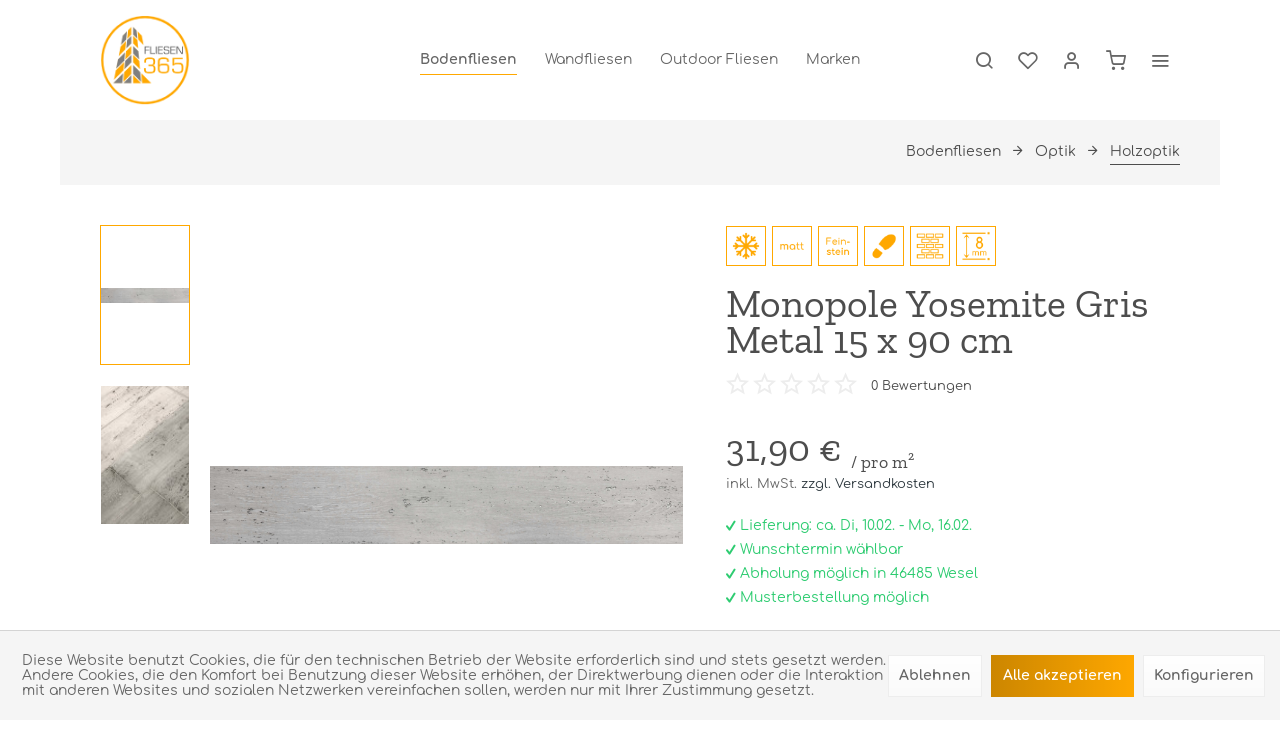

--- FILE ---
content_type: text/html; charset=UTF-8
request_url: https://fliesen365.com/3117/monopole-yosemite-gris-metal-15-x-90-cm
body_size: 18189
content:
<!DOCTYPE html> <html class="no-js" lang="de" itemscope="itemscope" itemtype="https://schema.org/WebPage"> <head> <meta charset="utf-8"> <meta name="author" content="" /> <meta name="robots" content="index,follow" /> <meta name="revisit-after" content="15 days" /> <meta name="keywords" content="Einzigartige, beschreiben., verbesssern, Menschen, Leben, worden, kreiert, Ziel, Kollektionen, DIe, Monopole-Katalog, unterschiedliche, Begriffe, klassisch, innovativ, Modern, treffen., Geschmack, jeden, Produkte" /> <meta name="description" content="Einzigartige und unterschiedliche Produkte, die jeden Geschmack treffen. Modern - innovativ - klassisch sind Begriffe, die den Monopole-Katalog besch…" /> <meta property="og:type" content="product" /> <meta property="og:site_name" content="Fliesen365 Onlineshop" /> <meta property="og:url" content="https://fliesen365.com/3117/monopole-yosemite-gris-metal-15-x-90-cm" /> <meta property="og:title" content="Monopole Yosemite Gris Metal 15 x 90 cm" /> <meta property="og:description" content="Einzigartige und unterschiedliche Produkte, die jeden Geschmack treffen. Modern - innovativ - klassisch sind Begriffe, die den Monopole-Katalog…" /> <meta property="og:image" content="https://fliesen365.com/media/image/01/61/3c/YOSEMITE-METAL-GRIS-4.jpg" /> <meta property="product:brand" content="Monopole" /> <meta property="product:price" content="34,45" /> <meta property="product:product_link" content="https://fliesen365.com/3117/monopole-yosemite-gris-metal-15-x-90-cm" /> <meta name="twitter:card" content="product" /> <meta name="twitter:site" content="Fliesen365 Onlineshop" /> <meta name="twitter:title" content="Monopole Yosemite Gris Metal 15 x 90 cm" /> <meta name="twitter:description" content="Einzigartige und unterschiedliche Produkte, die jeden Geschmack treffen. Modern - innovativ - klassisch sind Begriffe, die den Monopole-Katalog…" /> <meta name="twitter:image" content="https://fliesen365.com/media/image/01/61/3c/YOSEMITE-METAL-GRIS-4.jpg" /> <meta itemprop="copyrightHolder" content="Fliesen365 Onlineshop" /> <meta itemprop="copyrightYear" content="2014" /> <meta itemprop="isFamilyFriendly" content="True" /> <meta itemprop="image" content="https://fliesen365.com/media/image/6a/18/0b/logo.png" /> <meta name="viewport" content="width=device-width, initial-scale=1.0"> <meta name="mobile-web-app-capable" content="yes"> <meta name="apple-mobile-web-app-title" content="Fliesen365 Onlineshop"> <meta name="apple-mobile-web-app-capable" content="yes"> <meta name="apple-mobile-web-app-status-bar-style" content="default"> <link rel="apple-touch-icon-precomposed" href="https://fliesen365.com/media/image/0f/e6/97/logo180x180.png"> <link rel="shortcut icon" href="https://fliesen365.com/media/image/50/46/f9/logo150x150.png"> <meta name="msapplication-navbutton-color" content="#2E393F" /> <meta name="application-name" content="Fliesen365 Onlineshop" /> <meta name="msapplication-starturl" content="https://fliesen365.com/" /> <meta name="msapplication-window" content="width=1024;height=768" /> <meta name="msapplication-TileImage" content="https://fliesen365.com/media/image/50/46/f9/logo150x150.png"> <meta name="msapplication-TileColor" content="#2E393F"> <meta name="theme-color" content="#2E393F" /> <link rel="canonical" href="https://fliesen365.com/3117/monopole-yosemite-gris-metal-15-x-90-cm" /> <title itemprop="name"> Monopole Yosemite Gris Metal 15 x 90 cm | Holzoptik | Optik | Bodenfliesen | Fliesen365 Onlineshop</title> <link href="/web/cache/1765167808_05ce8bd9b5ebf075a44b9256841af360.css" media="all" rel="stylesheet" type="text/css" /> <style> .is--ctl-listing .header--wrap:before { } .is--ctl-detail .header--wrap:before { background-image: url(/); } .is--ctl-blog .header--wrap:before { background-image: url(/); } </style> <script>
dataLayer = window.dataLayer || []; dataLayer.push({"pageTitle":"Monopole Yosemite Gris Metal 15 x 90 cm | Holzoptik | Optik | Bodenfliesen | Fliesen365 Onlineshop","pageCategory":"Detail","pageSubCategory":"","pageCategoryID":8,"productCategoryPath":"","pageSubCategoryID":"","pageCountryCode":"de_DE","pageLanguageCode":"de","pageVersion":1,"pageTestVariation":"1","pageValue":1,"pageAttributes":"1","productID":3117,"productStyleID":"","productEAN":"","productName":"Monopole Yosemite Gris Metal 15 x 90 cm","productPrice":"34.45","productCategory":null,"productCurrency":"EUR","productColor":"","productRealColor":"","productSku":"13140"});
dataLayer.push (
{"ecommerce":{"currencyCode":"EUR","detail":{"products":[{"name":"Monopole Yosemite Gris Metal 15 x 90 cm","id":"13140","price":34.45,"brand":"Monopole","category":"Holzoptik"}]},"impressions":[]}}
);
</script> <script>(function(w,d,s,l,i){w[l]=w[l]||[];w[l].push({'gtm.start':
new Date().getTime(),event:'gtm.js'});var f=d.getElementsByTagName(s)[0],
j=d.createElement(s),dl=l!='dataLayer'?'&l='+l:'';j.async=true;j.src=
'https://www.googletagmanager.com/gtm.js?id='+i+dl;f.parentNode.insertBefore(j,f);
})(window,document,'script','dataLayer','GTM-NQWBDJC');</script> </head> <body class="is--ctl-detail is--act-index is--one-line has--offcanvas-l is--logo-left categories--center tooltip--left gtm-enhanced-ecommerce-active " >  <noscript> <iframe src="https://www.googletagmanager.com/ns.html?id=GTM-NQWBDJC" height="0" width="0" style="display:none;visibility:hidden"> </iframe> </noscript>  <div class="page-wrap"> <noscript class="noscript-main"> <div class="alert is--warning"> <div class="alert--icon"> <i class="icon--element icon--warning"></i> </div> <div class="alert--content"> Um Fliesen365&#x20;Onlineshop in vollem Umfang nutzen zu k&ouml;nnen, empfehlen wir Ihnen Javascript in Ihrem Browser zu aktiveren. </div> </div> </noscript> <div class="top-bar--offcanvas off-canvas is--right"> <div class="offcanvas--wrapper"> <div class="buttons--off-canvas"> <a href="#" title="Fenster schließen" class="close--off-canvas"> <i class="icon--arrow-left"></i> Fenster schließen </a> </div> <div class="top-bar offcanvas--content"> <div class="container block-group"> <div class="top-bar--marketing"> </div> <nav class="top-bar--navigation" role="menubar">   <ul class="service--list is--rounded" role="menu"> <li class="service--entry" role="menuitem"> <a class="service--link" href="javascript:openCookieConsentManager()" title="Cookie-Einstellungen" > Cookie-Einstellungen </a> </li> <li class="service--entry" role="menuitem"> <a class="service--link" href="https://fliesen365.com/icons-informationsdatenblatt" title="Icons-Informationsdatenblatt" > Icons-Informationsdatenblatt </a> </li> <li class="service--entry" role="menuitem"> <a class="service--link" href="https://fliesen365.com/kataloge" title="Kataloge" > Kataloge </a> </li> <li class="service--entry" role="menuitem"> <a class="service--link" href="https://fliesen365.com/kontaktformular" title="Kontakt" target="_self"> Kontakt </a> </li> <li class="service--entry" role="menuitem"> <a class="service--link" href="https://fliesen365.com/musterbestellungen" title="Musterbestellungen" > Musterbestellungen </a> </li> <li class="service--entry" role="menuitem"> <a class="service--link" href="https://fliesen365.com/versand-und-zahlungsbedingungen" title="Versand und Zahlungsbedingungen" > Versand und Zahlungsbedingungen </a> </li> <li class="service--entry" role="menuitem"> <a class="service--link" href="https://fliesen365.com/widerrufsrecht" title="Widerrufsrecht" > Widerrufsrecht </a> </li> <li class="service--entry" role="menuitem"> <a class="service--link" href="https://fliesen365.com/agb" title="AGB" > AGB </a> </li> <li class="service--entry" role="menuitem"> <a class="service--link" href="https://fliesen365.com/datenschutz" title="Datenschutz" > Datenschutz </a> </li> <li class="service--entry" role="menuitem"> <a class="service--link" href="https://fliesen365.com/impressum" title="Impressum" > Impressum </a> </li> </ul> </nav> </div> </div> <div class="top-bar--login-register block" role="menuitem"> <a href="https://fliesen365.com/account" title="Registrieren" class="navigation--entry register--text account--entry"> Registrieren </a> <span>oder</span> <a href="https://fliesen365.com/account" title="Anmelden" class="navigation--entry login--text account--entry"> Anmelden </a> </div> </div> </div> <div class="header--wrap has--transition " data-sticky-header="true" data-offset="true"> <div class="header-wrap--inner"> <header class="header-main"> <div class="header--main-wrap"> <div class="container header--navigation"> <div class="logo-main block-group" role="banner"> <div class="logo--shop block"> <a class="logo--link" href="https://fliesen365.com/" title="Fliesen365 Onlineshop - zur Startseite wechseln"> <picture> <source srcset="https://fliesen365.com/media/image/6a/18/0b/logo.png" media="(min-width: 78.75em)"> <source srcset="https://fliesen365.com/media/image/6a/18/0b/logo.png" media="(min-width: 64em)"> <source srcset="https://fliesen365.com/media/image/6a/18/0b/logo.png" media="(min-width: 48em)"> <img srcset="https://fliesen365.com/media/image/6a/18/0b/logo.png" alt="Fliesen365 Onlineshop - zur Startseite wechseln" /> </picture> </a> </div> </div> <nav class="navigation-main is--full-width headline--hidden"> <div class="container" data-menu-scroller="true" data-listSelector=".navigation--list.container" data-viewPortSelector=".navigation--list-wrapper"> <div class="navigation--list-wrapper"> <ul class="navigation--list container" role="menubar" itemscope="itemscope" itemtype="https://schema.org/SiteNavigationElement"> <li class="navigation--entry is--active hover--effect-13" role="menuitem"> <a class="navigation--link is--active" data-hover="Bodenfliesen" href="https://fliesen365.com/bodenfliesen/" title="Bodenfliesen" itemprop="url"> <span data-hover="Bodenfliesen" itemprop="name">Bodenfliesen</span> </a> </li> <li class="navigation--entry hover--effect-13" role="menuitem"> <a class="navigation--link" data-hover="Wandfliesen" href="https://fliesen365.com/wandfliesen/" title="Wandfliesen" itemprop="url"> <span data-hover="Wandfliesen" itemprop="name">Wandfliesen</span> </a> </li> <li class="navigation--entry hover--effect-13" role="menuitem"> <a class="navigation--link" data-hover="Outdoor Fliesen" href="https://fliesen365.com/outdoor-fliesen/" title="Outdoor Fliesen" itemprop="url"> <span data-hover="Outdoor Fliesen" itemprop="name">Outdoor Fliesen</span> </a> </li> <li class="navigation--entry hover--effect-13" role="menuitem"> <a class="navigation--link" data-hover="Marken" href="https://fliesen365.com/marken/" title="Marken" itemprop="url"> <span data-hover="Marken" itemprop="name">Marken</span> </a> </li> </ul> </div> <div class="crevia-advanced-menu" data-crevia-advanced-menu="true" data-hoverDelay="250"> <div class="menu--container"> <div class="content--wrapper"> <div class="menu--content menu--category-navigation is--left"> <div class="menu--list-heading">Bodenfliesen</div> <ul class="menu--list"> <li class="menu--list-item" data-category-id="5"> <a href="https://fliesen365.com/bodenfliesen/optik/" class="menu--list-item-link" title="Optik">Optik</a> <i class="icon--arrow-right"></i> </li> <li class="menu--list-item" data-category-id="10"> <a href="https://fliesen365.com/bodenfliesen/oberflaeche/" class="menu--list-item-link" title="Oberfläche">Oberfläche</a> <i class="icon--arrow-right"></i> </li> <li class="menu--list-item" data-category-id="16"> <a href="https://fliesen365.com/bodenfliesen/farben/" class="menu--list-item-link" title="Farben">Farben</a> <i class="icon--arrow-right"></i> </li> <li class="menu--list-item" data-category-id="22"> <a href="https://fliesen365.com/bodenfliesen/groesse/" class="menu--list-item-link" title="Größe">Größe</a> <i class="icon--arrow-right"></i> </li> <li class="menu--list-item is--view-all"> <a href="https://fliesen365.com/bodenfliesen/" class="menu--list-item-link" title="Bodenfliesen"> Alle anzeigen </a> <i class="icon--arrow-right"></i> </li> </ul> </div> <div class="menu--content menu--category-teaser-preview is--right"> <div class="menu--teaser-list is--main-teaser"> <div class="menu--teaser-list-item" style="background-image: url(https://fliesen365.com/media/image/66/65/8c/Alpes-raw-Sand-rett-60x120_02.jpg);"> <div class="main-teaser--content"> <div class="teaser--headline">Bodenfliesen</div> <div class="teaser--text"> Bodenfliesen als Bodenbelag sind eine ausgezeichnete Wahl. Besonders in der heutigen modernen Zeit, wo Fußbodenheizung unumgänglich geworden ist.... </div> </div> </div> </div> <div class="menu--teaser-list" data-category-id="5"> <div class="menu--teaser-list-item"> <ul class="menu--list"> <li class="menu--list-item"> <a href="https://fliesen365.com/bodenfliesen/optik/betonoptik/" class="menu--list-item-link" title="Betonoptik"> <span>Betonoptik</span> </a> </li> <li class="menu--list-item"> <a href="https://fliesen365.com/bodenfliesen/optik/marmoroptik/" class="menu--list-item-link" title="Marmoroptik"> <span>Marmoroptik</span> </a> </li> <li class="menu--list-item"> <a href="https://fliesen365.com/bodenfliesen/optik/holzoptik/" class="menu--list-item-link" title="Holzoptik"> <span>Holzoptik</span> </a> </li> <li class="menu--list-item"> <a href="https://fliesen365.com/bodenfliesen/optik/patchworkoptik/" class="menu--list-item-link" title="Patchworkoptik"> <span>Patchworkoptik</span> </a> </li> <li class="menu--list-item is--view-all"> <a href="https://fliesen365.com/bodenfliesen/optik/" class="menu--list-item-link" title="Optik"> <span>Alle anzeigen</span> </a> </li> </ul> </div> </div> <div class="menu--teaser-list" data-category-id="10"> <div class="menu--teaser-list-item"> <ul class="menu--list"> <li class="menu--list-item"> <a href="https://fliesen365.com/bodenfliesen/oberflaeche/matt/" class="menu--list-item-link" title="Matt"> <span>Matt</span> </a> </li> <li class="menu--list-item"> <a href="https://fliesen365.com/bodenfliesen/oberflaeche/seidenmatt/" class="menu--list-item-link" title="Seidenmatt"> <span>Seidenmatt</span> </a> </li> <li class="menu--list-item"> <a href="https://fliesen365.com/bodenfliesen/oberflaeche/teilpoliert/" class="menu--list-item-link" title="Teilpoliert"> <span>Teilpoliert</span> </a> </li> <li class="menu--list-item"> <a href="https://fliesen365.com/bodenfliesen/oberflaeche/hochglanz/" class="menu--list-item-link" title="Hochglanz"> <span>Hochglanz</span> </a> </li> <li class="menu--list-item"> <a href="https://fliesen365.com/bodenfliesen/oberflaeche/superhochglanz/" class="menu--list-item-link" title="Superhochglanz"> <span>Superhochglanz</span> </a> </li> <li class="menu--list-item is--view-all"> <a href="https://fliesen365.com/bodenfliesen/oberflaeche/" class="menu--list-item-link" title="Oberfläche"> <span>Alle anzeigen</span> </a> </li> </ul> </div> </div> <div class="menu--teaser-list" data-category-id="16"> <div class="menu--teaser-list-item"> <ul class="menu--list"> <li class="menu--list-item"> <a href="https://fliesen365.com/bodenfliesen/farben/weiss/" class="menu--list-item-link" title="Weiß"> <span>Weiß</span> </a> </li> <li class="menu--list-item"> <a href="https://fliesen365.com/bodenfliesen/farben/grau/" class="menu--list-item-link" title="Grau"> <span>Grau</span> </a> </li> <li class="menu--list-item"> <a href="https://fliesen365.com/bodenfliesen/farben/schwarz/" class="menu--list-item-link" title="Schwarz"> <span>Schwarz</span> </a> </li> <li class="menu--list-item"> <a href="https://fliesen365.com/bodenfliesen/farben/beige/" class="menu--list-item-link" title="Beige"> <span>Beige</span> </a> </li> <li class="menu--list-item"> <a href="https://fliesen365.com/bodenfliesen/farben/braun/" class="menu--list-item-link" title="Braun"> <span>Braun</span> </a> </li> <li class="menu--list-item is--view-all"> <a href="https://fliesen365.com/bodenfliesen/farben/" class="menu--list-item-link" title="Farben"> <span>Alle anzeigen</span> </a> </li> </ul> </div> </div> <div class="menu--teaser-list" data-category-id="22"> <div class="menu--teaser-list-item"> <ul class="menu--list"> <li class="menu--list-item"> <a href="https://fliesen365.com/bodenfliesen/groesse/30-x-60-cm/" class="menu--list-item-link" title="30 x 60 cm"> <span>30 x 60 cm</span> </a> </li> <li class="menu--list-item"> <a href="https://fliesen365.com/bodenfliesen/groesse/60-x-60-cm/" class="menu--list-item-link" title="60 x 60 cm"> <span>60 x 60 cm</span> </a> </li> <li class="menu--list-item"> <a href="https://fliesen365.com/bodenfliesen/groesse/60-x-120-cm/" class="menu--list-item-link" title="60 x 120 cm"> <span>60 x 120 cm</span> </a> </li> <li class="menu--list-item"> <a href="https://fliesen365.com/bodenfliesen/groesse/120-x-120-cm/" class="menu--list-item-link" title="120 x 120 cm"> <span>120 x 120 cm</span> </a> </li> <li class="menu--list-item"> <a href="https://fliesen365.com/bodenfliesen/groesse/80-x-160-cm/" class="menu--list-item-link" title="80 x 160 cm"> <span>80 x 160 cm</span> </a> </li> <li class="menu--list-item is--view-all"> <a href="https://fliesen365.com/bodenfliesen/groesse/" class="menu--list-item-link" title="Größe"> <span>Alle anzeigen</span> </a> </li> </ul> </div> </div> </div> </div> </div> <div class="menu--container"> <div class="content--wrapper"> <div class="menu--content menu--category-navigation is--left"> <div class="menu--list-heading">Wandfliesen</div> <ul class="menu--list"> <li class="menu--list-item" data-category-id="76"> <span class="menu--new-item">NEU</span> <a href="https://fliesen365.com/wandfliesen/riemchen/" class="menu--list-item-link" title="Riemchen">Riemchen</a> <i class="icon--arrow-right"></i> </li> <li class="menu--list-item" data-category-id="75"> <span class="menu--new-item">NEU</span> <a href="https://fliesen365.com/wandfliesen/bordueren/" class="menu--list-item-link" title="Bordüren">Bordüren</a> <i class="icon--arrow-right"></i> </li> <li class="menu--list-item" data-category-id="30"> <a href="https://fliesen365.com/wandfliesen/optik/" class="menu--list-item-link" title="Optik">Optik</a> <i class="icon--arrow-right"></i> </li> <li class="menu--list-item" data-category-id="36"> <a href="https://fliesen365.com/wandfliesen/oberflaeche/" class="menu--list-item-link" title="Oberfläche">Oberfläche</a> <i class="icon--arrow-right"></i> </li> <li class="menu--list-item" data-category-id="42"> <a href="https://fliesen365.com/wandfliesen/farben/" class="menu--list-item-link" title="Farben">Farben</a> <i class="icon--arrow-right"></i> </li> <li class="menu--list-item" data-category-id="48"> <a href="https://fliesen365.com/wandfliesen/groesse/" class="menu--list-item-link" title="Größe">Größe</a> <i class="icon--arrow-right"></i> </li> <li class="menu--list-item is--view-all"> <a href="https://fliesen365.com/wandfliesen/" class="menu--list-item-link" title="Wandfliesen"> Alle anzeigen </a> <i class="icon--arrow-right"></i> </li> </ul> </div> <div class="menu--content menu--category-teaser-preview is--right"> <div class="menu--teaser-list is--main-teaser"> <div class="menu--teaser-list-item" style="background-image: url(https://fliesen365.com/media/image/f3/16/76/STATUARIO-ULTRA-LUX-120X240-120X120-CROSSROAD-CHALK-GREY-160X320.jpg);"> <div class="main-teaser--content"> <div class="teaser--headline">Wandfliesen</div> <div class="teaser--text"> Wandfliesen spielen in Räumen wie der Küche oder dem Badezimmer eine gesonderte Rolle. Sie kommen dort zum Einsatz, da die Wände speziellen... </div> </div> </div> </div> <div class="menu--teaser-list" data-category-id="76"> <div class="menu--teaser-list-item"> <ul class="menu--list"> <li class="menu--list-item is--view-all"> <a href="https://fliesen365.com/wandfliesen/riemchen/" class="menu--list-item-link" title="Riemchen"> <span>Alle anzeigen</span> </a> </li> </ul> </div> </div> <div class="menu--teaser-list" data-category-id="75"> <div class="menu--teaser-list-item"> <ul class="menu--list"> <li class="menu--list-item is--view-all"> <a href="https://fliesen365.com/wandfliesen/bordueren/" class="menu--list-item-link" title="Bordüren"> <span>Alle anzeigen</span> </a> </li> </ul> </div> </div> <div class="menu--teaser-list" data-category-id="30"> <div class="menu--teaser-list-item"> <ul class="menu--list"> <li class="menu--list-item"> <a href="https://fliesen365.com/wandfliesen/optik/klassisch/" class="menu--list-item-link" title="Klassisch"> <span>Klassisch</span> </a> </li> <li class="menu--list-item"> <a href="https://fliesen365.com/wandfliesen/optik/betonoptik/" class="menu--list-item-link" title="Betonoptik"> <span>Betonoptik</span> </a> </li> <li class="menu--list-item"> <a href="https://fliesen365.com/wandfliesen/optik/marmoroptik/" class="menu--list-item-link" title="Marmoroptik"> <span>Marmoroptik</span> </a> </li> <li class="menu--list-item"> <a href="https://fliesen365.com/wandfliesen/optik/holzoptik/" class="menu--list-item-link" title="Holzoptik"> <span>Holzoptik</span> </a> </li> <li class="menu--list-item"> <a href="https://fliesen365.com/wandfliesen/optik/patchworkoptik/" class="menu--list-item-link" title="Patchworkoptik"> <span>Patchworkoptik</span> </a> </li> <li class="menu--list-item is--view-all"> <a href="https://fliesen365.com/wandfliesen/optik/" class="menu--list-item-link" title="Optik"> <span>Alle anzeigen</span> </a> </li> </ul> </div> </div> <div class="menu--teaser-list" data-category-id="36"> <div class="menu--teaser-list-item"> <ul class="menu--list"> <li class="menu--list-item"> <a href="https://fliesen365.com/wandfliesen/oberflaeche/matt/" class="menu--list-item-link" title="Matt"> <span>Matt</span> </a> </li> <li class="menu--list-item"> <a href="https://fliesen365.com/wandfliesen/oberflaeche/seidenmatt/" class="menu--list-item-link" title="Seidenmatt"> <span>Seidenmatt</span> </a> </li> <li class="menu--list-item"> <a href="https://fliesen365.com/wandfliesen/oberflaeche/teilpoliert/" class="menu--list-item-link" title="Teilpoliert"> <span>Teilpoliert</span> </a> </li> <li class="menu--list-item"> <a href="https://fliesen365.com/wandfliesen/oberflaeche/hochglanz/" class="menu--list-item-link" title="Hochglanz"> <span>Hochglanz</span> </a> </li> <li class="menu--list-item"> <a href="https://fliesen365.com/wandfliesen/oberflaeche/superhochglanz/" class="menu--list-item-link" title="Superhochglanz"> <span>Superhochglanz</span> </a> </li> <li class="menu--list-item is--view-all"> <a href="https://fliesen365.com/wandfliesen/oberflaeche/" class="menu--list-item-link" title="Oberfläche"> <span>Alle anzeigen</span> </a> </li> </ul> </div> </div> <div class="menu--teaser-list" data-category-id="42"> <div class="menu--teaser-list-item"> <ul class="menu--list"> <li class="menu--list-item"> <a href="https://fliesen365.com/wandfliesen/farben/weiss/" class="menu--list-item-link" title="Weiß"> <span>Weiß</span> </a> </li> <li class="menu--list-item"> <a href="https://fliesen365.com/wandfliesen/farben/grau/" class="menu--list-item-link" title="Grau"> <span>Grau</span> </a> </li> <li class="menu--list-item"> <a href="https://fliesen365.com/wandfliesen/farben/schwarz/" class="menu--list-item-link" title="Schwarz"> <span>Schwarz</span> </a> </li> <li class="menu--list-item"> <a href="https://fliesen365.com/wandfliesen/farben/beige/" class="menu--list-item-link" title="Beige"> <span>Beige</span> </a> </li> <li class="menu--list-item"> <a href="https://fliesen365.com/wandfliesen/farben/braun/" class="menu--list-item-link" title="Braun"> <span>Braun</span> </a> </li> <li class="menu--list-item is--view-all"> <a href="https://fliesen365.com/wandfliesen/farben/" class="menu--list-item-link" title="Farben"> <span>Alle anzeigen</span> </a> </li> </ul> </div> </div> <div class="menu--teaser-list" data-category-id="48"> <div class="menu--teaser-list-item"> <ul class="menu--list"> <li class="menu--list-item"> <a href="https://fliesen365.com/wandfliesen/groesse/20-x-20-cm/" class="menu--list-item-link" title="20 x 20 cm"> <span>20 x 20 cm</span> </a> </li> <li class="menu--list-item"> <a href="https://fliesen365.com/wandfliesen/groesse/30-x-60-cm/" class="menu--list-item-link" title="30 x 60 cm"> <span>30 x 60 cm</span> </a> </li> <li class="menu--list-item"> <a href="https://fliesen365.com/wandfliesen/groesse/60-x-60-cm/" class="menu--list-item-link" title="60 x 60 cm"> <span>60 x 60 cm</span> </a> </li> <li class="menu--list-item"> <a href="https://fliesen365.com/wandfliesen/groesse/80-x-80-cm/" class="menu--list-item-link" title="80 x 80 cm"> <span>80 x 80 cm</span> </a> </li> <li class="menu--list-item"> <a href="https://fliesen365.com/wandfliesen/groesse/60-x-120-cm/" class="menu--list-item-link" title="60 x 120 cm"> <span>60 x 120 cm</span> </a> </li> <li class="menu--list-item is--view-all"> <a href="https://fliesen365.com/wandfliesen/groesse/" class="menu--list-item-link" title="Größe"> <span>Alle anzeigen</span> </a> </li> </ul> </div> </div> </div> </div> </div> <div class="menu--container"> <div class="content--wrapper"> <div class="menu--content menu--category-navigation is--left"> <div class="menu--list-heading">Outdoor Fliesen</div> <ul class="menu--list"> <li class="menu--list-item" data-category-id="56"> <a href="https://fliesen365.com/outdoor-fliesen/optik/" class="menu--list-item-link" title="Optik">Optik</a> <i class="icon--arrow-right"></i> </li> <li class="menu--list-item" data-category-id="59"> <a href="https://fliesen365.com/outdoor-fliesen/farben/" class="menu--list-item-link" title="Farben">Farben</a> <i class="icon--arrow-right"></i> </li> <li class="menu--list-item" data-category-id="65"> <a href="https://fliesen365.com/outdoor-fliesen/groesse/" class="menu--list-item-link" title="Größe">Größe</a> <i class="icon--arrow-right"></i> </li> <li class="menu--list-item is--view-all"> <a href="https://fliesen365.com/outdoor-fliesen/" class="menu--list-item-link" title="Outdoor Fliesen"> Alle anzeigen </a> <i class="icon--arrow-right"></i> </li> </ul> </div> <div class="menu--content menu--category-teaser-preview is--right"> <div class="menu--teaser-list is--main-teaser"> <div class="menu--teaser-list-item" style="background-image: url(https://fliesen365.com/media/image/06/fa/32/AM_TRACK_75X75_BEIGE_ANTISLIP_75X75_OXIDO_75X75-0.jpg);"> <div class="main-teaser--content"> <div class="teaser--headline">Outdoor Fliesen</div> <div class="teaser--text"> Outdoor-Fliesen gewinnen immer mehr Popularität und bieten gegenüber den ausgedienten Pflastersteinen einen viel moderneren Look für jede Art von... </div> </div> </div> </div> <div class="menu--teaser-list" data-category-id="56"> <div class="menu--teaser-list-item"> <ul class="menu--list"> <li class="menu--list-item"> <a href="https://fliesen365.com/outdoor-fliesen/optik/betonoptik/" class="menu--list-item-link" title="Betonoptik"> <span>Betonoptik</span> </a> </li> <li class="menu--list-item"> <a href="https://fliesen365.com/outdoor-fliesen/optik/holzoptik/" class="menu--list-item-link" title="Holzoptik"> <span>Holzoptik</span> </a> </li> <li class="menu--list-item is--view-all"> <a href="https://fliesen365.com/outdoor-fliesen/optik/" class="menu--list-item-link" title="Optik"> <span>Alle anzeigen</span> </a> </li> </ul> </div> </div> <div class="menu--teaser-list" data-category-id="59"> <div class="menu--teaser-list-item"> <ul class="menu--list"> <li class="menu--list-item"> <a href="https://fliesen365.com/outdoor-fliesen/farben/weiss/" class="menu--list-item-link" title="Weiß"> <span>Weiß</span> </a> </li> <li class="menu--list-item"> <a href="https://fliesen365.com/outdoor-fliesen/farben/grau/" class="menu--list-item-link" title="Grau"> <span>Grau</span> </a> </li> <li class="menu--list-item"> <a href="https://fliesen365.com/outdoor-fliesen/farben/schwarz/" class="menu--list-item-link" title="Schwarz"> <span>Schwarz</span> </a> </li> <li class="menu--list-item"> <a href="https://fliesen365.com/outdoor-fliesen/farben/beige/" class="menu--list-item-link" title="Beige"> <span>Beige</span> </a> </li> <li class="menu--list-item"> <a href="https://fliesen365.com/outdoor-fliesen/farben/braun/" class="menu--list-item-link" title="Braun"> <span>Braun</span> </a> </li> <li class="menu--list-item is--view-all"> <a href="https://fliesen365.com/outdoor-fliesen/farben/" class="menu--list-item-link" title="Farben"> <span>Alle anzeigen</span> </a> </li> </ul> </div> </div> <div class="menu--teaser-list" data-category-id="65"> <div class="menu--teaser-list-item"> <ul class="menu--list"> <li class="menu--list-item"> <a href="https://fliesen365.com/outdoor-fliesen/groesse/30-x-60-cm/" class="menu--list-item-link" title="30 x 60 cm"> <span>30 x 60 cm</span> </a> </li> <li class="menu--list-item"> <a href="https://fliesen365.com/outdoor-fliesen/groesse/40-x-80-cm/" class="menu--list-item-link" title="40 x 80 cm"> <span>40 x 80 cm</span> </a> </li> <li class="menu--list-item"> <a href="https://fliesen365.com/outdoor-fliesen/groesse/60-x-60-cm/" class="menu--list-item-link" title="60 x 60 cm"> <span>60 x 60 cm</span> </a> </li> <li class="menu--list-item"> <a href="https://fliesen365.com/outdoor-fliesen/groesse/60-x-120-cm/" class="menu--list-item-link" title="60 x 120 cm"> <span>60 x 120 cm</span> </a> </li> <li class="menu--list-item"> <a href="https://fliesen365.com/outdoor-fliesen/groesse/90-x-90-cm/" class="menu--list-item-link" title="90 x 90 cm"> <span>90 x 90 cm</span> </a> </li> <li class="menu--list-item is--view-all"> <a href="https://fliesen365.com/outdoor-fliesen/groesse/" class="menu--list-item-link" title="Größe"> <span>Alle anzeigen</span> </a> </li> </ul> </div> </div> </div> </div> </div> <div class="menu--container"> <div class="content--wrapper"> <div class="menu--content menu--category-navigation is--left"> <div class="menu--list-heading">Marken</div> <ul class="menu--list"> <li class="menu--list-item is--view-all"> <a href="https://fliesen365.com/marken/" class="menu--list-item-link" title="Marken"> Alle anzeigen </a> <i class="icon--arrow-right"></i> </li> </ul> </div> <div class="menu--content menu--category-teaser-preview is--right"> <div class="menu--teaser-list is--main-teaser"> <div class="menu--teaser-list-item" style="background-image: url(https://fliesen365.com/media/image/92/54/31/marken_teaser.jpg);"> </div> </div> </div> </div> </div> </div> </div> </nav> <nav class="shop--navigation block-group"> <ul class="navigation--list block-group" role="menubar"> <li class="navigation--entry entry--menu-left" role="menuitem"> <a class="entry--link entry--trigger btn is--icon-left" href="#offcanvas--left" data-offcanvas="true" data-offCanvasSelector=".sidebar-main"> <i class="icon--menu"></i> <span>Menü</span> </a> </li> <li class="navigation--entry entry--search" role="menuitem" data-search="true" aria-haspopup="true"> <a class="btn entry--link entry--trigger" href="#show-hide--search" title="Suche anzeigen / schließen" data-stratus-tooltip="Suche anzeigen / schließen" data-stratus-tooltip-pos="left"> <i class="icon--search"></i> <span class="search--display">Suchen</span> </a> <a class="entry--link entry--hide" href="#hide--search" title="Suche anzeigen / schließen"> </a> <form action="/search" method="get" class="main-search--form"> <input type="search" name="sSearch" aria-label="Suchbegriff..." class="main-search--field" autocomplete="off" autocapitalize="off" placeholder="Suchbegriff..." maxlength="30" /> <button type="submit" class="main-search--button" aria-label="Suchen"> <i class="icon--search"></i> <span class="main-search--text">Suchen</span> </button> <div class="form--ajax-loader">&nbsp;</div> </form> <div class="main-search--results"></div> </li>  <li class="service--entry navigation--entry entry--notepad" data-stratus-tooltip="Merkzettel" data-stratus-tooltip-pos="left" role="menuitem"> <a href="https://fliesen365.com/note" class="btn is--icon-left entry--link notepad--link" title="Merkzettel"> <i class="icon--heart"></i> <span class="notepad--display"> Merkzettel </span> </a> </li> <li class="navigation--entry entry--account with-slt" data-offcanvas="true" data-offCanvasSelector=".account--dropdown-navigation" data-stratus-tooltip="Mein Konto" data-stratus-tooltip-pos="left" role="menuitem"> <a href="https://fliesen365.com/account" title="Mein Konto" class="btn is--icon-left entry--link account--link"> <i class="icon--account"></i> <span class="account--display"> Mein Konto </span> </a> <div class="account--dropdown-navigation"> <div class="navigation--smartphone"> <div class="entry--close-off-canvas"> <a href="#close-account-menu" class="account--close-off-canvas" title="Menü schließen"> Menü schließen <i class="icon--arrow-right"></i> </a> </div> </div> <div class="account--menu is--rounded is--personalized"> <span class="navigation--headline"> Mein Konto </span> <div class="account--menu-container"> <ul class="sidebar--navigation navigation--list is--level0 show--active-items"> <li class="navigation--entry"> <span class="navigation--signin"> <a href="https://fliesen365.com/account#hide-registration" class="blocked--link btn is--primary navigation--signin-btn" data-collapseTarget="#registration" data-action="close"> Anmelden </a> <span class="navigation--register"> oder <a href="https://fliesen365.com/account#show-registration" class="blocked--link" data-collapseTarget="#registration" data-action="open"> registrieren </a> </span> </span> </li> <li class="navigation--entry"> <a href="https://fliesen365.com/account" title="Übersicht" class="navigation--link"> Übersicht </a> </li> <li class="navigation--entry"> <a href="https://fliesen365.com/account/profile" title="Persönliche Daten" class="navigation--link" rel="nofollow"> Persönliche Daten </a> </li> <li class="navigation--entry"> <a href="https://fliesen365.com/address/index/sidebar/" title="Adressen" class="navigation--link" rel="nofollow"> Adressen </a> </li> <li class="navigation--entry"> <a href="https://fliesen365.com/account/payment" title="Zahlungsarten" class="navigation--link" rel="nofollow"> Zahlungsarten </a> </li> <li class="navigation--entry"> <a href="https://fliesen365.com/account/orders" title="Bestellungen" class="navigation--link" rel="nofollow"> Bestellungen </a> </li> <li class="navigation--entry"> <a href="https://fliesen365.com/note" title="Merkzettel" class="navigation--link" rel="nofollow"> Merkzettel </a> </li> </ul> </div> <div class="netiSocialLogin--account-sidebar--profile-container"> </div> </div> </div> </li> <li class="navigation--entry entry--cart" data-stratus-tooltip="Warenkorb" data-stratus-tooltip-pos="left" role="menuitem"> <a class="btn is--icon-left cart--link" href="https://fliesen365.com/checkout/cart" title="Warenkorb"> <span class="cart--display"> Warenkorb </span> <span class="badge is--primary cart--quantity is--hidden">0</span> <i class="icon--basket"></i> <span class="cart--amount"> 0,00&nbsp;&euro; * </span> </a> <div class="ajax-loader">&nbsp;</div> </li>  <li class="navigation--entry entry--menu-right entry--topbar" role="menuitem"> <a class="topbar--link entry--link entry--trigger btn is--icon-left" href="#offcanvas--right" data-offcanvas="true" data-offCanvasSelector=".top-bar--offcanvas" data-closeButtonSelector=".close--off-canvas" data-direction="fromRight" data-stratus-tooltip="Mehr" data-stratus-tooltip-pos="left"> <i class="icon--menu"></i> </a> </li> </ul> </nav> </div> </div> </header> </div> <div class="content--breadcrumb-wrap"> <div class="container"> <nav class="content--breadcrumb block"> <ul class="breadcrumb--list" role="menu" itemscope itemtype="https://schema.org/BreadcrumbList"> <li role="menuitem" class="breadcrumb--entry" itemprop="itemListElement" itemscope itemtype="https://schema.org/ListItem"> <a class="breadcrumb--link" href="https://fliesen365.com/bodenfliesen/" title="Bodenfliesen" itemprop="item"> <link itemprop="url" href="https://fliesen365.com/bodenfliesen/" /> <span class="breadcrumb--title" itemprop="name">Bodenfliesen</span> </a> <meta itemprop="position" content="0" /> </li> <li role="none" class="breadcrumb--separator"> <i class="icon--arrow-right"></i> </li> <li role="menuitem" class="breadcrumb--entry" itemprop="itemListElement" itemscope itemtype="https://schema.org/ListItem"> <a class="breadcrumb--link" href="https://fliesen365.com/bodenfliesen/optik/" title="Optik" itemprop="item"> <link itemprop="url" href="https://fliesen365.com/bodenfliesen/optik/" /> <span class="breadcrumb--title" itemprop="name">Optik</span> </a> <meta itemprop="position" content="1" /> </li> <li role="none" class="breadcrumb--separator"> <i class="icon--arrow-right"></i> </li> <li role="menuitem" class="breadcrumb--entry is--active" itemprop="itemListElement" itemscope itemtype="https://schema.org/ListItem"> <a class="breadcrumb--link" href="https://fliesen365.com/bodenfliesen/optik/holzoptik/" title="Holzoptik" itemprop="item"> <link itemprop="url" href="https://fliesen365.com/bodenfliesen/optik/holzoptik/" /> <span class="breadcrumb--title" itemprop="name">Holzoptik</span> </a> <meta itemprop="position" content="2" /> </li> </ul> </nav> </div> </div> <div class="container--ajax-cart" data-collapse-cart="true" data-displayMode="offcanvas"></div> </div> <div class="content--wrap"> <section class="content-main container block-group"> <div class="content-main--inner"> <div id='cookie-consent' class='off-canvas is--left block-transition' data-cookie-consent-manager='true'> <div class='cookie-consent--header cookie-consent--close'> Cookie-Einstellungen <i class="icon--arrow-right"></i> </div> <div class='cookie-consent--description'> Diese Website benutzt Cookies, die für den technischen Betrieb der Website erforderlich sind und stets gesetzt werden. Andere Cookies, die den Komfort bei Benutzung dieser Website erhöhen, der Direktwerbung dienen oder die Interaktion mit anderen Websites und sozialen Netzwerken vereinfachen sollen, werden nur mit Ihrer Zustimmung gesetzt. </div> <div class='cookie-consent--configuration'> <div class='cookie-consent--configuration-header'> <div class='cookie-consent--configuration-header-text'>Konfiguration</div> </div> <div class='cookie-consent--configuration-main'> <div class='cookie-consent--group'> <input type="hidden" class="cookie-consent--group-name" value="technical" /> <label class="cookie-consent--group-state cookie-consent--state-input cookie-consent--required"> <input type="checkbox" name="technical-state" class="cookie-consent--group-state-input" disabled="disabled" checked="checked"/> <span class="cookie-consent--state-input-element"></span> </label> <div class='cookie-consent--group-title' data-collapse-panel='true' data-contentSiblingSelector=".cookie-consent--group-container"> <div class="cookie-consent--group-title-label cookie-consent--state-label"> Technisch erforderlich </div> <span class="cookie-consent--group-arrow is-icon--right"> <i class="icon--arrow-right"></i> </span> </div> <div class='cookie-consent--group-container'> <div class='cookie-consent--group-description'> Diese Cookies sind für die Grundfunktionen des Shops notwendig. </div> <div class='cookie-consent--cookies-container'> <div class='cookie-consent--cookie'> <input type="hidden" class="cookie-consent--cookie-name" value="cookieDeclined" /> <label class="cookie-consent--cookie-state cookie-consent--state-input cookie-consent--required"> <input type="checkbox" name="cookieDeclined-state" class="cookie-consent--cookie-state-input" disabled="disabled" checked="checked" /> <span class="cookie-consent--state-input-element"></span> </label> <div class='cookie--label cookie-consent--state-label'> "Alle Cookies ablehnen" Cookie </div> </div> <div class='cookie-consent--cookie'> <input type="hidden" class="cookie-consent--cookie-name" value="allowCookie" /> <label class="cookie-consent--cookie-state cookie-consent--state-input cookie-consent--required"> <input type="checkbox" name="allowCookie-state" class="cookie-consent--cookie-state-input" disabled="disabled" checked="checked" /> <span class="cookie-consent--state-input-element"></span> </label> <div class='cookie--label cookie-consent--state-label'> "Alle Cookies annehmen" Cookie </div> </div> <div class='cookie-consent--cookie'> <input type="hidden" class="cookie-consent--cookie-name" value="shop" /> <label class="cookie-consent--cookie-state cookie-consent--state-input cookie-consent--required"> <input type="checkbox" name="shop-state" class="cookie-consent--cookie-state-input" disabled="disabled" checked="checked" /> <span class="cookie-consent--state-input-element"></span> </label> <div class='cookie--label cookie-consent--state-label'> Ausgewählter Shop </div> </div> <div class='cookie-consent--cookie'> <input type="hidden" class="cookie-consent--cookie-name" value="csrf_token" /> <label class="cookie-consent--cookie-state cookie-consent--state-input cookie-consent--required"> <input type="checkbox" name="csrf_token-state" class="cookie-consent--cookie-state-input" disabled="disabled" checked="checked" /> <span class="cookie-consent--state-input-element"></span> </label> <div class='cookie--label cookie-consent--state-label'> CSRF-Token </div> </div> <div class='cookie-consent--cookie'> <input type="hidden" class="cookie-consent--cookie-name" value="cookiePreferences" /> <label class="cookie-consent--cookie-state cookie-consent--state-input cookie-consent--required"> <input type="checkbox" name="cookiePreferences-state" class="cookie-consent--cookie-state-input" disabled="disabled" checked="checked" /> <span class="cookie-consent--state-input-element"></span> </label> <div class='cookie--label cookie-consent--state-label'> Cookie-Einstellungen </div> </div> <div class='cookie-consent--cookie'> <input type="hidden" class="cookie-consent--cookie-name" value="x-cache-context-hash" /> <label class="cookie-consent--cookie-state cookie-consent--state-input cookie-consent--required"> <input type="checkbox" name="x-cache-context-hash-state" class="cookie-consent--cookie-state-input" disabled="disabled" checked="checked" /> <span class="cookie-consent--state-input-element"></span> </label> <div class='cookie--label cookie-consent--state-label'> Individuelle Preise </div> </div> <div class='cookie-consent--cookie'> <input type="hidden" class="cookie-consent--cookie-name" value="slt" /> <label class="cookie-consent--cookie-state cookie-consent--state-input cookie-consent--required"> <input type="checkbox" name="slt-state" class="cookie-consent--cookie-state-input" disabled="disabled" checked="checked" /> <span class="cookie-consent--state-input-element"></span> </label> <div class='cookie--label cookie-consent--state-label'> Kunden-Wiedererkennung </div> </div> <div class='cookie-consent--cookie'> <input type="hidden" class="cookie-consent--cookie-name" value="nocache" /> <label class="cookie-consent--cookie-state cookie-consent--state-input cookie-consent--required"> <input type="checkbox" name="nocache-state" class="cookie-consent--cookie-state-input" disabled="disabled" checked="checked" /> <span class="cookie-consent--state-input-element"></span> </label> <div class='cookie--label cookie-consent--state-label'> Kundenspezifisches Caching </div> </div> <div class='cookie-consent--cookie'> <input type="hidden" class="cookie-consent--cookie-name" value="paypal-cookies" /> <label class="cookie-consent--cookie-state cookie-consent--state-input cookie-consent--required"> <input type="checkbox" name="paypal-cookies-state" class="cookie-consent--cookie-state-input" disabled="disabled" checked="checked" /> <span class="cookie-consent--state-input-element"></span> </label> <div class='cookie--label cookie-consent--state-label'> PayPal-Zahlungen </div> </div> <div class='cookie-consent--cookie'> <input type="hidden" class="cookie-consent--cookie-name" value="session" /> <label class="cookie-consent--cookie-state cookie-consent--state-input cookie-consent--required"> <input type="checkbox" name="session-state" class="cookie-consent--cookie-state-input" disabled="disabled" checked="checked" /> <span class="cookie-consent--state-input-element"></span> </label> <div class='cookie--label cookie-consent--state-label'> Session </div> </div> <div class='cookie-consent--cookie'> <input type="hidden" class="cookie-consent--cookie-name" value="currency" /> <label class="cookie-consent--cookie-state cookie-consent--state-input cookie-consent--required"> <input type="checkbox" name="currency-state" class="cookie-consent--cookie-state-input" disabled="disabled" checked="checked" /> <span class="cookie-consent--state-input-element"></span> </label> <div class='cookie--label cookie-consent--state-label'> Währungswechsel </div> </div> </div> </div> </div> <div class='cookie-consent--group'> <input type="hidden" class="cookie-consent--group-name" value="comfort" /> <label class="cookie-consent--group-state cookie-consent--state-input"> <input type="checkbox" name="comfort-state" class="cookie-consent--group-state-input"/> <span class="cookie-consent--state-input-element"></span> </label> <div class='cookie-consent--group-title' data-collapse-panel='true' data-contentSiblingSelector=".cookie-consent--group-container"> <div class="cookie-consent--group-title-label cookie-consent--state-label"> Komfortfunktionen </div> <span class="cookie-consent--group-arrow is-icon--right"> <i class="icon--arrow-right"></i> </span> </div> <div class='cookie-consent--group-container'> <div class='cookie-consent--group-description'> Diese Cookies werden genutzt um das Einkaufserlebnis noch ansprechender zu gestalten, beispielsweise für die Wiedererkennung des Besuchers. </div> <div class='cookie-consent--cookies-container'> <div class='cookie-consent--cookie'> <input type="hidden" class="cookie-consent--cookie-name" value="sUniqueID" /> <label class="cookie-consent--cookie-state cookie-consent--state-input"> <input type="checkbox" name="sUniqueID-state" class="cookie-consent--cookie-state-input" /> <span class="cookie-consent--state-input-element"></span> </label> <div class='cookie--label cookie-consent--state-label'> Merkzettel </div> </div> </div> </div> </div> <div class='cookie-consent--group'> <input type="hidden" class="cookie-consent--group-name" value="statistics" /> <label class="cookie-consent--group-state cookie-consent--state-input"> <input type="checkbox" name="statistics-state" class="cookie-consent--group-state-input"/> <span class="cookie-consent--state-input-element"></span> </label> <div class='cookie-consent--group-title' data-collapse-panel='true' data-contentSiblingSelector=".cookie-consent--group-container"> <div class="cookie-consent--group-title-label cookie-consent--state-label"> Statistik & Tracking </div> <span class="cookie-consent--group-arrow is-icon--right"> <i class="icon--arrow-right"></i> </span> </div> <div class='cookie-consent--group-container'> <div class='cookie-consent--cookies-container'> <div class='cookie-consent--cookie'> <input type="hidden" class="cookie-consent--cookie-name" value="x-ua-device" /> <label class="cookie-consent--cookie-state cookie-consent--state-input"> <input type="checkbox" name="x-ua-device-state" class="cookie-consent--cookie-state-input" /> <span class="cookie-consent--state-input-element"></span> </label> <div class='cookie--label cookie-consent--state-label'> Endgeräteerkennung </div> </div> <div class='cookie-consent--cookie'> <input type="hidden" class="cookie-consent--cookie-name" value="dtgsAllowGtmTracking" /> <label class="cookie-consent--cookie-state cookie-consent--state-input"> <input type="checkbox" name="dtgsAllowGtmTracking-state" class="cookie-consent--cookie-state-input" /> <span class="cookie-consent--state-input-element"></span> </label> <div class='cookie--label cookie-consent--state-label'> Kauf- und Surfverhalten mit Google Tag Manager </div> </div> <div class='cookie-consent--cookie'> <input type="hidden" class="cookie-consent--cookie-name" value="partner" /> <label class="cookie-consent--cookie-state cookie-consent--state-input"> <input type="checkbox" name="partner-state" class="cookie-consent--cookie-state-input" /> <span class="cookie-consent--state-input-element"></span> </label> <div class='cookie--label cookie-consent--state-label'> Partnerprogramm </div> </div> </div> </div> </div> </div> </div> <div class="cookie-consent--save"> <input class="cookie-consent--save-button btn is--primary" type="button" value="Einstellungen speichern" /> </div> </div> <aside class="sidebar-main off-canvas"> <div class="navigation--smartphone"> <ul class="navigation--list "> <li class="navigation--entry entry--close-off-canvas"> <a href="#close-categories-menu" title="Menü schließen" class="navigation--link"> Menü schließen <i class="icon--arrow-right"></i> </a> </li> </ul> <div class="mobile--switches">   </div> </div> <div class="sidebar--categories-wrapper" data-subcategory-nav="true" data-mainCategoryId="3" data-categoryId="8" data-fetchUrl="/widgets/listing/getCategory/categoryId/8"> <div class="categories--headline navigation--headline"> Kategorien </div> <div class="sidebar--categories-navigation"> <ul class="sidebar--navigation categories--navigation navigation--list is--drop-down is--level0 is--rounded" role="menu"> <li class="navigation--entry is--active has--sub-categories has--sub-children" role="menuitem"> <a class="navigation--link is--active has--sub-categories link--go-forward" href="https://fliesen365.com/bodenfliesen/" data-categoryId="4" data-fetchUrl="/widgets/listing/getCategory/categoryId/4" title="Bodenfliesen" > Bodenfliesen <span class="is--icon-right"> <i class="icon--arrow-right"></i> </span> </a> <ul class="sidebar--navigation categories--navigation navigation--list is--level1 is--rounded" role="menu"> <li class="navigation--entry is--active has--sub-categories has--sub-children" role="menuitem"> <a class="navigation--link is--active has--sub-categories link--go-forward" href="https://fliesen365.com/bodenfliesen/optik/" data-categoryId="5" data-fetchUrl="/widgets/listing/getCategory/categoryId/5" title="Optik" > Optik <span class="is--icon-right"> <i class="icon--arrow-right"></i> </span> </a> <ul class="sidebar--navigation categories--navigation navigation--list is--level2 navigation--level-high is--rounded" role="menu"> <li class="navigation--entry" role="menuitem"> <a class="navigation--link" href="https://fliesen365.com/bodenfliesen/optik/betonoptik/" data-categoryId="6" data-fetchUrl="/widgets/listing/getCategory/categoryId/6" title="Betonoptik" > Betonoptik </a> </li> <li class="navigation--entry" role="menuitem"> <a class="navigation--link" href="https://fliesen365.com/bodenfliesen/optik/marmoroptik/" data-categoryId="7" data-fetchUrl="/widgets/listing/getCategory/categoryId/7" title="Marmoroptik" > Marmoroptik </a> </li> <li class="navigation--entry is--active" role="menuitem"> <a class="navigation--link is--active" href="https://fliesen365.com/bodenfliesen/optik/holzoptik/" data-categoryId="8" data-fetchUrl="/widgets/listing/getCategory/categoryId/8" title="Holzoptik" > Holzoptik </a> </li> <li class="navigation--entry" role="menuitem"> <a class="navigation--link" href="https://fliesen365.com/bodenfliesen/optik/patchworkoptik/" data-categoryId="9" data-fetchUrl="/widgets/listing/getCategory/categoryId/9" title="Patchworkoptik" > Patchworkoptik </a> </li> </ul> </li> <li class="navigation--entry has--sub-children" role="menuitem"> <a class="navigation--link link--go-forward" href="https://fliesen365.com/bodenfliesen/oberflaeche/" data-categoryId="10" data-fetchUrl="/widgets/listing/getCategory/categoryId/10" title="Oberfläche" > Oberfläche <span class="is--icon-right"> <i class="icon--arrow-right"></i> </span> </a> </li> <li class="navigation--entry has--sub-children" role="menuitem"> <a class="navigation--link link--go-forward" href="https://fliesen365.com/bodenfliesen/farben/" data-categoryId="16" data-fetchUrl="/widgets/listing/getCategory/categoryId/16" title="Farben" > Farben <span class="is--icon-right"> <i class="icon--arrow-right"></i> </span> </a> </li> <li class="navigation--entry has--sub-children" role="menuitem"> <a class="navigation--link link--go-forward" href="https://fliesen365.com/bodenfliesen/groesse/" data-categoryId="22" data-fetchUrl="/widgets/listing/getCategory/categoryId/22" title="Größe" > Größe <span class="is--icon-right"> <i class="icon--arrow-right"></i> </span> </a> </li> </ul> </li> <li class="navigation--entry has--sub-children" role="menuitem"> <a class="navigation--link link--go-forward" href="https://fliesen365.com/wandfliesen/" data-categoryId="29" data-fetchUrl="/widgets/listing/getCategory/categoryId/29" title="Wandfliesen" > Wandfliesen <span class="is--icon-right"> <i class="icon--arrow-right"></i> </span> </a> </li> <li class="navigation--entry has--sub-children" role="menuitem"> <a class="navigation--link link--go-forward" href="https://fliesen365.com/outdoor-fliesen/" data-categoryId="55" data-fetchUrl="/widgets/listing/getCategory/categoryId/55" title="Outdoor Fliesen" > Outdoor Fliesen <span class="is--icon-right"> <i class="icon--arrow-right"></i> </span> </a> </li> <li class="navigation--entry" role="menuitem"> <a class="navigation--link" href="https://fliesen365.com/marken/" data-categoryId="72" data-fetchUrl="/widgets/listing/getCategory/categoryId/72" title="Marken" > Marken </a> </li> </ul> </div> <div class="shop-sites--container is--rounded"> <div class="shop-sites--headline navigation--headline"> Informationen </div> <ul class="shop-sites--navigation sidebar--navigation navigation--list is--drop-down is--level0" role="menu"> <li class="navigation--entry" role="menuitem"> <a class="navigation--link" href="javascript:openCookieConsentManager()" title="Cookie-Einstellungen" data-categoryId="46" data-fetchUrl="/widgets/listing/getCustomPage/pageId/46" > Cookie-Einstellungen </a> </li> <li class="navigation--entry" role="menuitem"> <a class="navigation--link" href="https://fliesen365.com/icons-informationsdatenblatt" title="Icons-Informationsdatenblatt" data-categoryId="10000" data-fetchUrl="/widgets/listing/getCustomPage/pageId/10000" > Icons-Informationsdatenblatt </a> </li> <li class="navigation--entry" role="menuitem"> <a class="navigation--link" href="https://fliesen365.com/kataloge" title="Kataloge" data-categoryId="10001" data-fetchUrl="/widgets/listing/getCustomPage/pageId/10001" > Kataloge </a> </li> <li class="navigation--entry" role="menuitem"> <a class="navigation--link" href="https://fliesen365.com/kontaktformular" title="Kontakt" data-categoryId="1" data-fetchUrl="/widgets/listing/getCustomPage/pageId/1" target="_self"> Kontakt </a> </li> <li class="navigation--entry" role="menuitem"> <a class="navigation--link" href="https://fliesen365.com/musterbestellungen" title="Musterbestellungen" data-categoryId="9999" data-fetchUrl="/widgets/listing/getCustomPage/pageId/9999" > Musterbestellungen </a> </li> <li class="navigation--entry" role="menuitem"> <a class="navigation--link" href="https://fliesen365.com/versand-und-zahlungsbedingungen" title="Versand und Zahlungsbedingungen" data-categoryId="6" data-fetchUrl="/widgets/listing/getCustomPage/pageId/6" > Versand und Zahlungsbedingungen </a> </li> <li class="navigation--entry" role="menuitem"> <a class="navigation--link" href="https://fliesen365.com/widerrufsrecht" title="Widerrufsrecht" data-categoryId="8" data-fetchUrl="/widgets/listing/getCustomPage/pageId/8" > Widerrufsrecht </a> </li> <li class="navigation--entry" role="menuitem"> <a class="navigation--link" href="https://fliesen365.com/agb" title="AGB" data-categoryId="4" data-fetchUrl="/widgets/listing/getCustomPage/pageId/4" > AGB </a> </li> <li class="navigation--entry" role="menuitem"> <a class="navigation--link" href="https://fliesen365.com/datenschutz" title="Datenschutz" data-categoryId="7" data-fetchUrl="/widgets/listing/getCustomPage/pageId/7" > Datenschutz </a> </li> <li class="navigation--entry" role="menuitem"> <a class="navigation--link" href="https://fliesen365.com/impressum" title="Impressum" data-categoryId="3" data-fetchUrl="/widgets/listing/getCustomPage/pageId/3" > Impressum </a> </li> </ul> </div> <div class="panel is--rounded paypal--sidebar"> <div class="panel--body is--wide paypal--sidebar-inner"> <div data-paypalUnifiedInstallmentsBanner="true" data-ratio="1x1" data-currency="EUR" data-buyerCountry="DE" > </div> </div> </div> </div> </aside> <div class="content--wrapper"> <div class="content product--details" itemscope itemtype="https://schema.org/Product" data-ajax-wishlist="true" data-compare-ajax="true" data-ajax-variants-container="true"> <div class="product--detail-upper block-group"> <div class="product--image-container image-slider" data-image-slider="true" data-image-gallery="true" data-maxZoom="0" data-thumbnails=".image--thumbnails" data-loopSlides="true" > <div class="image--thumbnails image-slider--thumbnails"> <div class="image-slider--thumbnails-slide"> <a href="https://fliesen365.com/media/image/01/61/3c/YOSEMITE-METAL-GRIS-4.jpg" title="Vorschau: Monopole Yosemite Gris Metal 15 x 90 cm" class="thumbnail--link is--active"> <div class="thumbnail--image use-non-zoom-view" title="Vorschau: Monopole Yosemite Gris Metal 15 x 90 cm" style="background-image: url('https://fliesen365.com/media/image/4c/b0/80/YOSEMITE-METAL-GRIS-4_200x200.jpg')"> </div> </a> <a href="https://fliesen365.com/media/image/d2/22/c4/Yosemite-Metal-Blanco-y-Gris.jpg" title="Vorschau: Monopole Yosemite Gris Metal 15 x 90 cm" class="thumbnail--link"> <div class="thumbnail--image" title="Vorschau: Monopole Yosemite Gris Metal 15 x 90 cm" style="background-image: url('https://fliesen365.com/media/image/8c/b3/94/Yosemite-Metal-Blanco-y-Gris_200x200.jpg')"> </div> </a> </div> </div> <div class="image-slider--container"> <div class="image-slider--slide"> <div class="image--box image-slider--item"> <span class="image--element" data-img-large="https://fliesen365.com/media/image/3d/b1/2f/YOSEMITE-METAL-GRIS-4_1280x1280.jpg" data-img-small="https://fliesen365.com/media/image/4c/b0/80/YOSEMITE-METAL-GRIS-4_200x200.jpg" data-img-original="https://fliesen365.com/media/image/01/61/3c/YOSEMITE-METAL-GRIS-4.jpg" data-alt="Monopole Yosemite Gris Metal 15 x 90 cm"> <span class="image--media"> <img class="use-non-zoom-view" srcset="https://fliesen365.com/media/image/3d/b1/2f/YOSEMITE-METAL-GRIS-4_1280x1280.jpg, https://fliesen365.com/media/image/dd/9a/7d/YOSEMITE-METAL-GRIS-4_1280x1280@2x.jpg 2x" src="https://fliesen365.com/media/image/3d/b1/2f/YOSEMITE-METAL-GRIS-4_1280x1280.jpg" alt="Monopole Yosemite Gris Metal 15 x 90 cm" itemprop="image" /> </span> </span> </div> <div class="image--box image-slider--item"> <span class="image--element" data-img-large="https://fliesen365.com/media/image/d5/89/7e/Yosemite-Metal-Blanco-y-Gris_1280x1280.jpg" data-img-small="https://fliesen365.com/media/image/8c/b3/94/Yosemite-Metal-Blanco-y-Gris_200x200.jpg" data-img-original="https://fliesen365.com/media/image/d2/22/c4/Yosemite-Metal-Blanco-y-Gris.jpg" data-alt="Monopole Yosemite Gris Metal 15 x 90 cm"> <span class="image--media"> <img srcset="https://fliesen365.com/media/image/d5/89/7e/Yosemite-Metal-Blanco-y-Gris_1280x1280.jpg, https://fliesen365.com/media/image/43/eb/26/Yosemite-Metal-Blanco-y-Gris_1280x1280@2x.jpg 2x" alt="Monopole Yosemite Gris Metal 15 x 90 cm" itemprop="image" /> </span> </span> </div> </div> </div> <div class="image--dots image-slider--dots panel--dot-nav"> <a href="#" class="dot--link">&nbsp;</a> <a href="#" class="dot--link">&nbsp;</a> </div> </div> <div class="product--buybox block"> <meta itemprop="brand" content="Monopole"/> <meta itemprop="weight" content="23.66 kg"/> <meta itemprop="height" content="0.9 cm"/> <meta itemprop="width" content="15 cm"/> <meta itemprop="depth" content="90 cm"/> <div class="product--info"> <ul class="tile-icon--list"> <li class="tile-icon--entry is--first is--long" data-stratus-tooltip="Frostsichere Fliese" data-stratus-tooltip-pos="top"> <img src="/themes/Frontend/Fliesen/frontend/_public/src/img/tile-icons/frostbestaendig.png" alt="Frostsichere Fliese"> </li> <li class="tile-icon--entry is--long is--longer" data-stratus-tooltip="Matte Fliesenoberfläche" data-stratus-tooltip-pos="top"> <img src="/themes/Frontend/Fliesen/frontend/_public/src/img/tile-icons/matt.png" alt="Matte Fliesenoberfläche"> </li> <li class="tile-icon--entry is--long" data-stratus-tooltip="Feinsteinzeug Fliese" data-stratus-tooltip-pos="top"> <img src="/themes/Frontend/Fliesen/frontend/_public/src/img/tile-icons/feinstein.png" alt="Feinsteinzeug Fliese"> </li> <li class="tile-icon--entry" data-stratus-tooltip="Bodenfliese" data-stratus-tooltip-pos="top"> <img src="/themes/Frontend/Fliesen/frontend/_public/src/img/tile-icons/bodenfliese.png" alt="Bodenfliese"> </li> <li class="tile-icon--entry" data-stratus-tooltip="Wandfliese" data-stratus-tooltip-pos="top"> <img src="/themes/Frontend/Fliesen/frontend/_public/src/img/tile-icons/wandfliese.png" alt="Wandfliese"> </li> <li class="tile-icon--entry is--long" data-stratus-tooltip="Fliesendicke 8 mm" data-stratus-tooltip-pos="top"> <img src="/themes/Frontend/Fliesen/frontend/_public/src/img/tile-icons/fliesendicke8.png" alt="Fliesendicke"> </li> </ul> <h1 class="product--title" itemprop="name"> Monopole Yosemite Gris Metal 15 x 90 cm </h1> <div class="product--rating-container"> <a href="#product--publish-comment" class="product--rating-link" rel="nofollow" title="Bewertung abgeben"> <span class="product--rating"> <i class="icon--star-empty"></i> <i class="icon--star-empty"></i> <i class="icon--star-empty"></i> <i class="icon--star-empty"></i> <i class="icon--star-empty"></i> <span class="rating--count-wrapper"> <span class="rating--count">0</span> Bewertungen </span> </span> </a> </div> </div> <div itemprop="offers" itemscope itemtype="https://schema.org/Offer" class="buybox--inner"> <meta itemprop="priceCurrency" content="EUR"/> <span itemprop="priceSpecification" itemscope itemtype="https://schema.org/PriceSpecification"> <meta itemprop="valueAddedTaxIncluded" content="true"/> </span> <meta itemprop="url" content="https://fliesen365.com/3117/monopole-yosemite-gris-metal-15-x-90-cm"/> <div class="product--price price--default"> <span class="price--content content--default"> <meta itemprop="price" content="34.45"> 31,90&nbsp;&euro; <span class="price-content--squaremeter-text">/ pro m²</span> </span> </div> <p class="product--tax" data-content="" data-modalbox="true" data-targetSelector="a" data-mode="ajax"> inkl. MwSt. <a title="Versandkosten" href="https://fliesen365.com/versand-und-zahlungsbedingungen" style="text-decoration:underline">zzgl. Versandkosten</a> </p> <div class="product--delivery"> <link itemprop="availability" href="https://schema.org/InStock" /> <p class="delivery--information"> <span class="delivery--text delivery--text-available"> <i class="icon--check"></i> Lieferung: ca. Di, 10.02. - Mo, 16.02. </span> </p> </div> <div class="product--positive-points"> <p class="product--positive-point"> <span class="positive-point--text"> <i class="icon--check"></i> Wunschtermin wählbar </span> </p> <p class="product--positive-point"> <span class="positive-point--text"> <i class="icon--check"></i> Abholung möglich in 46485 Wesel </span> </p> <p class="product--positive-point"> <span class="positive-point--text"> <i class="icon--check"></i> Musterbestellung möglich </span> </p> </div> <div class="product--configurator"> </div> <div class="box-calculator--wrapper" data-pricePerPackage="34.45" data-squareMetersPerPackage="1.08" data-maxQuantity="1500" data-textRoomCalculatorLength="Länge in m" data-textRoomCalculatorWidth="Breite in m" data-textRoomCalculatorSize="Fläche in m²" data-textRoomCalculatorRoomSelectionDefault="Raum auswählen" data-textRoomCalculatorRoomSelectionKitchen="Küche" data-textRoomCalculatorRoomSelectionDiningRoom="Esszimmer" data-textRoomCalculatorRoomSelectionLivingRoom="Wohnzimmer" data-textRoomCalculatorRoomSelectionHallway="Flur" data-textRoomCalculatorRoomSelectionBathroom="Badezimmer" data-textRoomCalculatorRoomSelectionKidsRoom="Kinderzimmer" data-textRoomCalculatorRoomSelectionBedroom="Schlafzimmer" data-textRoomCalculatorRoomSelectionOffice="Büro" data-textRoomCalculatorRoomSelectionTerrace="Terrasse" data-room-calculator="true"> <div class="information-panel--wrapper"> <div class="information-panel collapsible"> <div class="information-panel--headline"> Raumgröße berechnen <i class="icon--arrow-down"></i> </div> <div class="information-panel--content"> <div class="room-calculator--wrapper"> <div id="room_1" class="room-calculator--room" data-room="1"> <div class="select-field"> <select> <option disabled="disabled" selected="selected">Raum auswählen</option> <option>Küche</option> <option>Esszimmer</option> <option>Wohnzimmer</option> <option>Flur</option> <option>Badezimmer</option> <option>Kinderzimmer</option> <option>Schlafzimmer</option> <option>Büro</option> <option>Terrasse</option> </select> </div> <div class="room-calculator--room-actions"> <div class="room-calculator--room-fields"> <input type="number" id="length_input" min="0" step="1" title="Länge in m" placeholder="Länge in m" autocomplete="off"> <input type="number" id="width_input" min="0" step="1" title="Breite in m" placeholder="Breite in m" autocomplete="off"> <input class="is--disabled room-size--input" type="text" title="Fläche in m²" placeholder="Fläche in m²" autocomplete="off" readonly disabled> </div> <div class="room-calculator--room-buttons"> <button class="btn room-plus">+</button> <button class="btn room-minus is--disabled" disabled>-</button> </div> </div> </div> </div> </div> </div> </div> <div class="box-calculator--inner"> <div class="box-calculator--actions"> <div class="box-calculator--fields"> <input type="number" id="size_input" min="0" step="1" title="Fläche in m²" placeholder="Fläche in m²"> <input type="text" id="box_qty" min="0" step="1" title="1 Paket = 1,08 m²" placeholder="1 Paket = 1,08 m²"> </div> </div> <div class="box-calculator--cut"> <div class="box-calculator--cut-checkbox"> <span class="checkbox"> <input type="checkbox" id="box-cut5" data-percentage="1.05" /> <span class="checkbox--state"></span> </span> <label for="box-cut5">+ 5% Verschnitt gerade Verlegung</label> </div> <div class="box-calculator--cut-checkbox"> <span class="checkbox"> <input type="checkbox" id="box-cut10" data-percentage="1.1" /> <span class="checkbox--state"></span> </span> <label for="box-cut10">+ 10% Verschnitt diagonale Verlegung</label> </div> </div> <div class="box-calculator--total">Gesamtpreis: <span id="box-calculator--total-price">0,00 €</span> *</div> </div> </div> <div class="detail--tile-actions"> <div class="section--add-to-basket"> <form name="sAddToBasket" method="post" action="https://fliesen365.com/checkout/addArticle" class="buybox--form" data-add-article="true" data-eventName="submit" data-showModal="false" data-addArticleUrl="https://fliesen365.com/checkout/ajaxAddArticleCart"> <input type="hidden" name="dtgsGtmArticleName" value="Monopole Yosemite Gris Metal 15 x 90 cm"/> <input type="hidden" name="dtgsGtmArticlePrice" value="34.45"/> <input type="hidden" name="dtgsGtmArticleBrand" value="Monopole"/> <input type="hidden" name="dtgsGtmArticleCategoryId" value="8"/> <input type="hidden" name="dtgsGtmArticleCategoryName" value="Holzoptik"/> <input type="hidden" name="dtgsGtmCurrency" value="EUR"/> <input type="hidden" name="sActionIdentifier" value=""/> <input type="hidden" name="sAddAccessories" id="sAddAccessories" value=""/> <input type="hidden" name="sAdd" value="13140"/> <div data-paypalUnifiedInstallmentsBanner="true" data-amount="34.45" data-currency="EUR" data-buyerCountry="DE" class="paypal-unified-installments-banner--product-detail"> </div> <div class="buybox--button-container block-group"> <div class="buybox--quantity-wrapper is--hidden"> <div class="buybox--quantity-label block"> Menge: </div> <div class="buybox--quantity block"> <input type="number" name="sQuantity" id="sQuantity" value="0"> </div> </div> <button class="buybox--button block btn is--primary is--icon-right is--center is--large" name="In den Warenkorb"> <span class="buy-btn--cart-add">In den</span> <span class="buy-btn--cart-text">Warenkorb</span> <i class="icon--arrow-right"></i> </button> <div class="paypal-unified-ec--outer-button-container"> <div class="paypal-unified-ec--button-container right" data-paypalUnifiedEcButton="true" data-clientId="AX-UBS410LanBpyuqYNtNOLKkKFVfW5_bNas108ms_37XIePVTnZmrqg12Vujlk6j8ky_y81VyVv2H5O" data-currency="EUR" data-paypalIntent="CAPTURE" data-createOrderUrl="https://fliesen365.com/widgets/PaypalUnifiedV2ExpressCheckout/createOrder" data-onApproveUrl="https://fliesen365.com/widgets/PaypalUnifiedV2ExpressCheckout/onApprove" data-confirmUrl="https://fliesen365.com/Checkout/confirm" data-color="blue" data-shape="rect" data-size="responsive" data-locale="de_DE" data-productNumber="13140" data-buyProductDirectly="true" data-riskManagementMatchedProducts='' data-esdProducts='' data-communicationErrorMessage="Während der Kommunikation mit dem Zahlungsanbieter ist ein Fehler aufgetreten, bitte versuchen Sie es später erneut." data-communicationErrorTitle="Es ist ein Fehler aufgetreten" > </div> </div> </div> </form> </div> <div class="section--add-to-notepad has--paypal-express is--active-room-calculator"> <form action="https://fliesen365.com/note/add/ordernumber/13140" method="post" class="action--form"> <button type="submit" class="action--link link--notepad" title="Auf den Merkzettel" data-ajaxUrl="https://fliesen365.com/note/ajaxAdd/ordernumber/13140" data-text="Gemerkt"> <i class="icon--heart"></i> </button> </form> </div> </div> <form name="sMusterAddToBasket" method="post" action="https://fliesen365.com/checkout/addArticle" class="buybox--form" data-add-muster-article="true" data-eventName="submit" data-showModal="false" data-addArticleUrl="https://fliesen365.com/checkout/ajaxAddArticleCart" > <input type="hidden" name="sAdd" value="13140"> <input type="hidden" name="sMuster" value="1"> <div class="buybox--button-container block-group"> <button id="SwpSampleOrderButton" class="buybox--button block btn is--icon-right is--center is--large" name="Musterbestellung"> Musterbestellung <i class="icon--arrow-right"></i> </button> </div> </form> </div> <div class="product--base-information-panel"> <div class="information-panel--wrapper"> <div class="information-panel is--information-link"> <div class="information-panel--headline"> <a href="#technical-product-data" title="Technische Daten">Technische Daten</a> </div> </div> <div class="information-panel is--information-link"> <div class="information-panel--headline"> <a href="https://fliesen365.com/icons-informationsdatenblatt" title="Icon-Informationsdatenblatt">Icon-Informationsdatenblatt</a> </div> </div> <div class="information-panel is--information-link"> <div class="information-panel--headline"> <a href="https://fliesen365.com/anfrage-formular?sInquiry=detail&sOrdernumber=13140" title="Fragen zum Artikel?">Fragen zum Artikel?</a> </div> </div> <div class="information-panel is--information-link is--download-link"> <div class="information-panel--headline"> <span class="download-emoji">👉</span> <a href="https://fliesen365.com/media/pdf/2a/ca/fd/Yosemite_Katalog_2022.pdf" target="_blank" class="content--link link--download" title="Download Yosemite Katalog 2022"> Yosemite Katalog 2022 </a> </div> </div> <div class="information-panel collapsible"> <div class="information-panel--headline"> Musterbestellungen <i class="icon--arrow-down"></i> </div> <div class="information-panel--content"> Vor dem Kauf noch unsicher? Dann lassen Sie sich von unserem kostengünstigen Musterservice überzeugen.<br> <br> <a href="https://fliesen365.com/musterbestellungen" title="Mehr erfahren">Mehr erfahren</a> </div> </div> <div class="information-panel collapsible"> <div class="information-panel--headline"> Versand <i class="icon--arrow-down"></i> </div> <div class="information-panel--content"> Wir liefern nur innerhalb Deutschlands bis Bordsteinkante.<br> <br> Unsere Lieferzeit beträgt 16 bis 20 Werktage, da wir unsere Ware direkt bei den Herstellern für Sie beziehen. Bei Lieferschwierigkeiten der Hersteller können sich die Lieferzeiten verzögern.<br> <br> <a href="https://fliesen365.com/versand-und-zahlungsbedingungen" title="Versand und Zahlungsbedingungen">Mehr erfahren</a> </div> </div> </div> </div> <div class="alert--link-info"> <div class="alert is--info is--rounded"> <div class="alert--icon"> <i class="icon--element icon--info"></i> </div> <div class="alert--content"> Hier finden Sie <a href="https://fliesen365.com/monopole/" class="content--link link--supplier" title="weitere Fliesen von Monopole"> weitere Fliesen von Monopole.</a> </div> </div> </div> </div> </div> <div class="product--description-wrapper"> <div class="product--manufacturer-name"></div> <div class="product--description"> <div class="content--title"> Monopole Yosemite Gris Metal 15 x 90 cm </div> <div class="description" itemprop="description"> <p>Einzigartige und unterschiedliche Produkte, die jeden Geschmack treffen. Modern - innovativ - klassisch sind Begriffe, die den Monopole-Katalog beschreiben. DIe Kollektionen sind mit dem Ziel kreiert worden das Leben der Menschen zu verbesssern und aufzuheitern.</p> </div> <div class="content--title is--manufacturer"> Hersteller Monopole </div> <div class="description" itemprop="description"> <p>Monopole, ein 2011 gegründetes Unternehmen, wurde mit dem Ziel gegründet, unterschiedliche Designs zu kreieren. Im Laufe der Jahre wurde diese Herausforderung zum Slogan des Unternehmens „Be diﬀerent ...“ Dank der I&amp;D-Abteilung schaffen sie Trends und wenden die neuesten Fertigungstechnologien in der keramischen Welt an, sodass die Produkte einzigartig, innovativ, anders sind, und alle technischen Eigenschaften erfüllen. Alle Kollektionen wurden mit dem Ziel kreiert, das Leben komfortabler zu machen. Im Laufe der Jahre erhielt die Marke Monopole Ceramica mehrere Erfindungspatente, die für die Herstellung verschiedener Produkte erteilt wurden. Dies ermöglicht dem Unternehmen in mehr... <p> <a href="https://fliesen365.com/monopole/" target="" title="Mehr erfahren"> Mehr erfahren </a> </p> </div> </div> <div class="product--description-images"> <div class="description--images-background" style="background-image: url('https://fliesen365.com/media/image/3a/44/94/YOSEMITE-METAL-GRIS-4_600x600.jpg')"></div> <div class="description--images-foreground" style="background-image: url('https://fliesen365.com/media/image/24/66/69/Yosemite-Metal-Blanco-y-Gris_600x600.jpg')"></div> </div> <div style="clear: both;"></div> </div> <div class="product--seo-text-wrapper"> <div class="product--seo-text-image-wrapper"> <div class="product--seo-text-image" style="background-image: url('https://fliesen365.com/media/image/3a/44/94/YOSEMITE-METAL-GRIS-4_600x600.jpg')"></div> </div> <div class="product--seo-text"> </div> <div style="clear: both;"></div> </div> <div id="technical-product-data" class="product--technical-data-wrapper"> <div class="technical-product-data--background"></div> <div class="technical-product-data--content"> <div class="content--title"> Technische Daten </div> <ul class="product--technical-data list--unstyled"> <li class="technical-data--entry entry--sku"> <div class="entry--label"> Artikel-Nr.: </div> <meta itemprop="productID" content="3758"> <div class="entry--content" itemprop="sku"> 13140 </div> </li> <li class="technical-data--entry"> <div class="entry--label"> Hersteller: </div> <div class="entry--content" itemprop="supplierName"> Monopole </div> </li> <li class="technical-data--entry"> <div class="entry--label"> Breite: </div> <div class="entry--content" itemprop="width"> 15 cm </div> </li> <li class="technical-data--entry"> <div class="entry--label"> Länge: </div> <div class="entry--content" itemprop="length"> 90 cm </div> </li> <li class="technical-data--entry"> <div class="entry--label"> Stärke: </div> <div class="entry--content" itemprop="height"> 9 mm </div> </li> <li class="technical-data--entry"> <div class="entry--label"> Verpackungsgewicht: </div> <div class="entry--content" itemprop="weight"> 23,66 Kg </div> </li> </ul> <ul class="product--technical-data list--unstyled" itemprop="properties"> <li class="technical-data--entry"> <div class="entry--label"> Farbe: </div> <div class="entry--content"> Grau </div> </li> <li class="technical-data--entry"> <div class="entry--label"> Oberfläche: </div> <div class="entry--content"> Matt </div> </li> <li class="technical-data--entry"> <div class="entry--label"> Fliesenart: </div> <div class="entry--content"> Feinsteinzeug </div> </li> <li class="technical-data--entry"> <div class="entry--label"> Kante: </div> <div class="entry--content"> Nicht rektifiziert </div> </li> <li class="technical-data--entry"> <div class="entry--label"> Verwendung: </div> <div class="entry--content"> Bodenfliese, Wandfliese </div> </li> <li class="technical-data--entry"> <div class="entry--label"> Frostbeständig: </div> <div class="entry--content"> Ja </div> </li> <li class="technical-data--entry"> <div class="entry--label"> Stück je Verpackungseinheit: </div> <div class="entry--content"> 8 </div> </li> </ul> </div> </div> <div id="product--publish-comment" class="product--rating-wrapper"> <div class="product--rating-overview"> <div class="content--title"> Kundenrezensionen </div> <div class="product--rating"> <i class="icon--star-empty"></i> <i class="icon--star-empty"></i> <i class="icon--star-empty"></i> <i class="icon--star-empty"></i> <i class="icon--star-empty"></i> <span class="product--rating-average">0 von 5</span> <div class="product--rating-counter"> 0 Bewertungen </div> </div> </div> <div class="product--write-rating"> <div class="alert is--info is--rounded"> <div class="alert--icon"> <i class="icon--element icon--info"></i> </div> <div class="alert--content"> Bewertungen werden nach Überprüfung freigeschaltet. </div> </div> <form method="post" action="https://fliesen365.com/3117/monopole-yosemite-gris-metal-15-x-90-cm?action=rating&amp;c=8#product--publish-comment" class="content--form review--form"> <input type="hidden" id="sVoteSummary" name="sVoteSummary" value="Bewertung wurde ohne Zusammenfassung abgegeben."> <input type="hidden" id="sVoteStars" name="sVoteStars" value="10"> <div class="product--rating product--star-selection"> <i class="icon--star-empty" data-rating-value="2"></i> <i class="icon--star-empty" data-rating-value="4"></i> <i class="icon--star-empty" data-rating-value="6"></i> <i class="icon--star-empty" data-rating-value="8"></i> <i class="icon--star-empty" data-rating-value="10"></i> </div> <input name="sVoteName" type="text" value="" class="review--field" aria-label="Ihr Name" placeholder="Ihr Name" /> <textarea name="sVoteComment" placeholder="Ihre Meinung *" cols="3" rows="6" required="required" class="review--field" aria-label="Ihre Meinung *"></textarea> <div class="panel--body is--wide"> <div class="captcha--placeholder" data-captcha="true" data-src="/widgets/Captcha/getCaptchaByName/captchaName/default" data-errorMessage="Bitte füllen Sie das Captcha-Feld korrekt aus." data-hasError="true"> </div> <input type="hidden" name="captchaName" value="default" /> </div> <p class="review--notice"> Die mit einem * markierten Felder sind Pflichtfelder. </p> <p class="privacy-information"> <input name="privacy-checkbox" type="checkbox" id="privacy-checkbox" required="required" aria-label="Ich habe die Datenschutzbestimmungen zur Kenntnis genommen." aria-required="true" value="1" class="is--required" /> <label for="privacy-checkbox"> Ich habe die <a title="Datenschutzbestimmungen" href="https://fliesen365.com/datenschutz" target="_blank">Datenschutzbestimmungen</a> zur Kenntnis genommen. </label> </p> <div class="review--actions"> <button type="submit" class="btn is--primary" name="Submit"> Bewertung abschicken <i class="icon--arrow-right"></i> </button> </div> </form> </div> <div class="product--list-ratings"> </div> </div> <div class="tab-menu--cross-selling"> <div class="tab--navigation"> <a href="#content--also-bought" title="Kunden kauften auch" class="tab--link">Kunden kauften auch</a> <a href="#content--customer-viewed" title="Kunden haben sich ebenfalls angesehen" class="tab--link">Kunden haben sich ebenfalls angesehen</a> </div> <div class="tab--container-list"> <div class="tab--container" data-tab-id="alsobought"> <div class="tab--header"> <a href="#" class="tab--title" title="Kunden kauften auch">Kunden kauften auch</a> </div> <div class="tab--content content--also-bought"> </div> </div> <div class="tab--container" data-tab-id="alsoviewed"> <div class="tab--header"> <a href="#" class="tab--title" title="Kunden haben sich ebenfalls angesehen">Kunden haben sich ebenfalls angesehen</a> </div> <div class="tab--content content--also-viewed"> </div> </div> </div> </div> </div> </div> </div> </section> </div> <div class="last-seen-products is--hidden" data-last-seen-products="true"> <div class="last-seen-products--title"> Zuletzt angesehen </div> <div class="last-seen-products--slider product-slider" data-product-slider="true"> <div class="last-seen-products--container product-slider--container"></div> </div> </div> <footer class="footer-main"> <div class="footer--columns-wrap"> <div class="footer--columns block-group"> <div class="container"> <div class="footer--column column--menu block"> <div class="column--headline">Shop Service</div> <nav class="column--navigation column--content"> <ul class="navigation--list" role="menu"> <li class="navigation--entry" role="menuitem"> <a class="navigation--link" href="https://fliesen365.com/kontaktformular" title="Kontakt" target="_self"> Kontakt </a> </li> <li class="navigation--entry" role="menuitem"> <a class="navigation--link" href="https://fliesen365.com/versand-und-zahlungsbedingungen" title="Versand und Zahlungsbedingungen"> Versand und Zahlungsbedingungen </a> </li> <li class="navigation--entry" role="menuitem"> <a class="navigation--link" href="https://fliesen365.com/widerrufsrecht" title="Widerrufsrecht"> Widerrufsrecht </a> </li> <li class="navigation--entry" role="menuitem"> <a class="navigation--link" href="https://fliesen365.com/agb" title="AGB"> AGB </a> </li> </ul> </nav> </div> <div class="footer--column column--menu block"> <div class="column--headline">Informationen</div> <nav class="column--navigation column--content"> <ul class="navigation--list" role="menu"> <li class="navigation--entry" role="menuitem"> <a class="navigation--link" href="javascript:openCookieConsentManager()" title="Cookie-Einstellungen"> Cookie-Einstellungen </a> </li> <li class="navigation--entry" role="menuitem"> <a class="navigation--link" href="https://fliesen365.com/icons-informationsdatenblatt" title="Icons-Informationsdatenblatt"> Icons-Informationsdatenblatt </a> </li> <li class="navigation--entry" role="menuitem"> <a class="navigation--link" href="https://fliesen365.com/kataloge" title="Kataloge"> Kataloge </a> </li> <li class="navigation--entry" role="menuitem"> <a class="navigation--link" href="https://fliesen365.com/datenschutz" title="Datenschutz"> Datenschutz </a> </li> <li class="navigation--entry" role="menuitem"> <a class="navigation--link" href="https://fliesen365.com/impressum" title="Impressum"> Impressum </a> </li> </ul> </nav> </div> <div class="footer--column column--menu block"> <div class="column--headline">Zahlungsmethoden</div> <div class="column--content"> <p class="column--desc"><img src="/themes/Frontend/Fliesen/frontend/_public/src/img/payment-icons/payment-methods.png?1664295092" alt="PayPal Checkout Zahlungsmethoden: PayPal, VISA, American Express, SEPA Lastschrift, Mastercard, Vorkasse, Kauf auf Rechnung, Sofort, Giropay" style="height: 160px;"></p> </div> </div> </div> </div> </div> <div class="footer--bottom-wrap footer--bottom-vat-social"> <div class="footer--bottom"> <div class="container"> <div class="footer--vat-info"> <p class="vat-info--text"> * Alle Preise inkl. gesetzl. Mehrwertsteuer zzgl. <a title="Versandkosten" href="https://fliesen365.com/versand-und-zahlungsbedingungen">Versandkosten</a> </p> </div> <div class="footer--socials"> <a class="entry--social" href="https://www.instagram.com/fliesen365/" target="_blank" title="Fliesen365 Onlineshop bei Instagram" rel="nofollow noopener"><i class="icon--instagram2"></i></a> </div> <div class="footer--copyright"> Copyright © 2022 Fliesen365 </div> </div> </div> </div> <div class="footer--bottom-wrap"> <div class="footer--bottom"> <div class="container"> <div class="container footer-minimal"> <div class="footer--service-menu"> <ul class="service--list is--rounded" role="menu"> <li class="service--entry" role="menuitem"> <a class="service--link" href="javascript:openCookieConsentManager()" title="Cookie-Einstellungen" > Cookie-Einstellungen </a> </li> <li class="service--entry" role="menuitem"> <a class="service--link" href="https://fliesen365.com/icons-informationsdatenblatt" title="Icons-Informationsdatenblatt" > Icons-Informationsdatenblatt </a> </li> <li class="service--entry" role="menuitem"> <a class="service--link" href="https://fliesen365.com/kataloge" title="Kataloge" > Kataloge </a> </li> <li class="service--entry" role="menuitem"> <a class="service--link" href="https://fliesen365.com/kontaktformular" title="Kontakt" target="_self"> Kontakt </a> </li> <li class="service--entry" role="menuitem"> <a class="service--link" href="https://fliesen365.com/musterbestellungen" title="Musterbestellungen" > Musterbestellungen </a> </li> <li class="service--entry" role="menuitem"> <a class="service--link" href="https://fliesen365.com/versand-und-zahlungsbedingungen" title="Versand und Zahlungsbedingungen" > Versand und Zahlungsbedingungen </a> </li> <li class="service--entry" role="menuitem"> <a class="service--link" href="https://fliesen365.com/widerrufsrecht" title="Widerrufsrecht" > Widerrufsrecht </a> </li> <li class="service--entry" role="menuitem"> <a class="service--link" href="https://fliesen365.com/agb" title="AGB" > AGB </a> </li> <li class="service--entry" role="menuitem"> <a class="service--link" href="https://fliesen365.com/datenschutz" title="Datenschutz" > Datenschutz </a> </li> <li class="service--entry" role="menuitem"> <a class="service--link" href="https://fliesen365.com/impressum" title="Impressum" > Impressum </a> </li> </ul> </div> </div> </div> </div> </div> </footer> <a href="#top" id="scroll-to-top" class="scroll-hidden is--right" title="up"><i class="icon--arrow-up"></i></a> </div> <div class="crevia-advanced-menu--modal-background is--hidden"></div> <div class="page-wrap--cookie-permission is--hidden" data-cookie-permission="true" data-urlPrefix="https://fliesen365.com/" data-title="Cookie-Richtlinien" data-shopId="1"> <div class="cookie-permission--container cookie-mode--1"> <div class="cookie-permission--content cookie-permission--extra-button"> Diese Website benutzt Cookies, die für den technischen Betrieb der Website erforderlich sind und stets gesetzt werden. Andere Cookies, die den Komfort bei Benutzung dieser Website erhöhen, der Direktwerbung dienen oder die Interaktion mit anderen Websites und sozialen Netzwerken vereinfachen sollen, werden nur mit Ihrer Zustimmung gesetzt. </div> <div class="cookie-permission--button cookie-permission--extra-button"> <a href="#" class="cookie-permission--decline-button btn is--large is--center"> Ablehnen </a> <a href="#" class="cookie-permission--accept-button btn is--primary is--large is--center"> Alle akzeptieren </a> <a href="#" class="cookie-permission--configure-button btn is--large is--center" data-openConsentManager="true"> Konfigurieren </a> </div> </div> </div> <script id="footer--js-inline">
var timeNow = 1768680791;
var secureShop = true;
var asyncCallbacks = [];
document.asyncReady = function (callback) {
asyncCallbacks.push(callback);
};
var controller = controller || {"home":"https:\/\/fliesen365.com\/","vat_check_enabled":"","vat_check_required":"","register":"https:\/\/fliesen365.com\/register","checkout":"https:\/\/fliesen365.com\/checkout","ajax_search":"https:\/\/fliesen365.com\/ajax_search","ajax_cart":"https:\/\/fliesen365.com\/checkout\/ajaxCart","ajax_validate":"https:\/\/fliesen365.com\/register","ajax_add_article":"https:\/\/fliesen365.com\/checkout\/addArticle","ajax_listing":"\/widgets\/listing\/listingCount","ajax_cart_refresh":"https:\/\/fliesen365.com\/checkout\/ajaxAmount","ajax_address_selection":"https:\/\/fliesen365.com\/address\/ajaxSelection","ajax_address_editor":"https:\/\/fliesen365.com\/address\/ajaxEditor"};
var snippets = snippets || { "noCookiesNotice": "Es wurde festgestellt, dass Cookies in Ihrem Browser deaktiviert sind. Um Fliesen365\x20Onlineshop in vollem Umfang nutzen zu k\u00f6nnen, empfehlen wir Ihnen, Cookies in Ihrem Browser zu aktiveren." };
var themeConfig = themeConfig || {"offcanvasOverlayPage":true};
var lastSeenProductsConfig = lastSeenProductsConfig || {"baseUrl":"","shopId":1,"noPicture":"\/themes\/Frontend\/Responsive\/frontend\/_public\/src\/img\/no-picture.jpg","productLimit":"5","currentArticle":{"articleId":3117,"linkDetailsRewritten":"https:\/\/fliesen365.com\/3117\/monopole-yosemite-gris-metal-15-x-90-cm?c=8","articleName":"Monopole Yosemite Gris Metal 15 x 90 cm","imageTitle":"","images":[{"source":"https:\/\/fliesen365.com\/media\/image\/4c\/b0\/80\/YOSEMITE-METAL-GRIS-4_200x200.jpg","retinaSource":"https:\/\/fliesen365.com\/media\/image\/56\/31\/06\/YOSEMITE-METAL-GRIS-4_200x200@2x.jpg","sourceSet":"https:\/\/fliesen365.com\/media\/image\/4c\/b0\/80\/YOSEMITE-METAL-GRIS-4_200x200.jpg, https:\/\/fliesen365.com\/media\/image\/56\/31\/06\/YOSEMITE-METAL-GRIS-4_200x200@2x.jpg 2x"},{"source":"https:\/\/fliesen365.com\/media\/image\/3a\/44\/94\/YOSEMITE-METAL-GRIS-4_600x600.jpg","retinaSource":"https:\/\/fliesen365.com\/media\/image\/e6\/97\/6c\/YOSEMITE-METAL-GRIS-4_600x600@2x.jpg","sourceSet":"https:\/\/fliesen365.com\/media\/image\/3a\/44\/94\/YOSEMITE-METAL-GRIS-4_600x600.jpg, https:\/\/fliesen365.com\/media\/image\/e6\/97\/6c\/YOSEMITE-METAL-GRIS-4_600x600@2x.jpg 2x"},{"source":"https:\/\/fliesen365.com\/media\/image\/3d\/b1\/2f\/YOSEMITE-METAL-GRIS-4_1280x1280.jpg","retinaSource":"https:\/\/fliesen365.com\/media\/image\/dd\/9a\/7d\/YOSEMITE-METAL-GRIS-4_1280x1280@2x.jpg","sourceSet":"https:\/\/fliesen365.com\/media\/image\/3d\/b1\/2f\/YOSEMITE-METAL-GRIS-4_1280x1280.jpg, https:\/\/fliesen365.com\/media\/image\/dd\/9a\/7d\/YOSEMITE-METAL-GRIS-4_1280x1280@2x.jpg 2x"}]}};
var csrfConfig = csrfConfig || {"generateUrl":"\/csrftoken","basePath":"\/","shopId":1};
var statisticDevices = [
{ device: 'mobile', enter: 0, exit: 767 },
{ device: 'tablet', enter: 768, exit: 1259 },
{ device: 'desktop', enter: 1260, exit: 5160 }
];
var cookieRemoval = cookieRemoval || 1;
var Neti = Neti || {};
Neti.SocialLogin = Neti.SocialLogin || {};
Neti.SocialLogin.InfoBoxMessages = {};
Neti.SocialLogin.Urls = {};
Neti.SocialLogin.FBAppId       = '1287281218475703';
Neti.SocialLogin.shopLocale    = 'de_DE';
Neti.SocialLogin.addressIsFake = false;
Neti.SocialLogin.Google = {
'isInstalled': true        };
Neti.SocialLogin.config = Neti.SocialLogin.config || {
'googleClientId' : '98004738855-lmnenfe13lvgk92tf9s2m828k6dg0mrb.apps.googleusercontent.com',
'googleVersion2' : true,
};
Neti.SocialLogin.Urls = {
'socialNetworkRegister' : 'https://fliesen365.com/NetiSocialLogin/socialNetworkRegister',
'socialNetworkLogin'    : 'https://fliesen365.com/NetiSocialLogin/socialNetworkLogin',
'connect'               : 'https://fliesen365.com/NetiSocialLogin/connectSocialAccount',
'disconnect'            : 'https://fliesen365.com/NetiSocialLogin/disconnectSocialAccount',
'createAuthUrl'         : 'https://fliesen365.com/NetiSocialLogin/createAuthUrl'
};
Neti.SocialLogin.InfoBoxMessages =  {
'disconnectedAlert'           : 'Ihr Konto wurde erfolgreich getrennt.',
'disconnectTitle'             : 'Achtung',
'disconnectConfirm'           : 'Wenn Sie Ihr Konto vom sozialen Netzwerk trennen und kein Passwort festgelegt haben, müssen Sie danach ihr Passwort zurücksetzen, um sich wieder einloggen zu können.',
'disconnectConfirmButton'     : 'Konto trennen',
'disconnectCancelButton'      : 'Abbrechen',
'emailAlreadyRegisteredError' : 'Unter der Email-Adresse Ihres Social-Network-Kontos ist bereits ein Konto vorhanden, welches aber nicht mit dem Social-Network-Konto verknüpft ist. Melden Sie sich mit Ihrem bestehenden Konto an, um Ihr Shopkonto mit dem Social-Network-Konto zu verknüpfen.',
'success'                     : 'Erfolg! Sie werden nun eingeloggt.',
'formPrefillInfo'             : 'Das Registrierungsformular wurde mit Ihren verfügbaren Daten befüllt.',
'idAlreadyRegistered'         : 'Dieses Social Network-Konto ist bereits mit einem Shop-Konto verknüpft. Bitte laden Sie die Seite neu und nutzen anschließend stattdessen den Anmelde-Buton.',
'idNotFound'                  : 'Für Ihr Social Network-Konto konnte kein zugehöriges Shop-Konto gefunden werden. Bitte laden Sie die Seite neu und nutzen anschließend stattdessen den Registrieren-Button.',
'firefoxWarning'              : 'Bei Nutzung des Firefox-Browsers kann es sein, dass das Facebook SDK blockiert wird.<br />Um sich mit Facebook einzuloggen oder zu registrieren, deaktivieren Sie bitte den "Schutz vor Aktivitätenverfolgung".',
'accountDisabled'             : 'Ihr Kundenkonto wurde deaktiviert, bitte wenden Sie sich zwecks Klärung persönlich an uns!',
'authError'                   : 'Bei dem Login ist ein Fehler aufgetreten. Bitte wenden Sie sich an den Shopbetreiber'
};
</script> <script>
var datePickerGlobalConfig = datePickerGlobalConfig || {
locale: {
weekdays: {
shorthand: ['So', 'Mo', 'Di', 'Mi', 'Do', 'Fr', 'Sa'],
longhand: ['Sonntag', 'Montag', 'Dienstag', 'Mittwoch', 'Donnerstag', 'Freitag', 'Samstag']
},
months: {
shorthand: ['Jan', 'Feb', 'Mär', 'Apr', 'Mai', 'Jun', 'Jul', 'Aug', 'Sep', 'Okt', 'Nov', 'Dez'],
longhand: ['Januar', 'Februar', 'März', 'April', 'Mai', 'Juni', 'Juli', 'August', 'September', 'Oktober', 'November', 'Dezember']
},
firstDayOfWeek: 1,
weekAbbreviation: 'KW',
rangeSeparator: ' bis ',
scrollTitle: 'Zum Wechseln scrollen',
toggleTitle: 'Zum Öffnen klicken',
daysInMonth: [31, 28, 31, 30, 31, 30, 31, 31, 30, 31, 30, 31]
},
dateFormat: 'Y-m-d',
timeFormat: ' H:i:S',
altFormat: 'j. F Y',
altTimeFormat: ' - H:i'
};
</script> <script type="text/javascript">
if (typeof document.asyncReady !== "undefined") {
document.asyncReady(function () {
$(window).on('load', function () {
$(".preloader").delay(300).fadeOut(500);
});
});
}
</script> <script src="https://www.paypal.com/sdk/js?client-id=AX-UBS410LanBpyuqYNtNOLKkKFVfW5_bNas108ms_37XIePVTnZmrqg12Vujlk6j8ky_y81VyVv2H5O&currency=EUR&components=messages" data-namespace="payPalInstallmentsBannerJS">
</script> <iframe id="refresh-statistics" width="0" height="0" style="display:none;"></iframe> <script>
/**
* @returns { boolean }
*/
function hasCookiesAllowed () {
if (window.cookieRemoval === 0) {
return true;
}
if (window.cookieRemoval === 1) {
if (document.cookie.indexOf('cookiePreferences') !== -1) {
return true;
}
return document.cookie.indexOf('cookieDeclined') === -1;
}
/**
* Must be cookieRemoval = 2, so only depends on existence of `allowCookie`
*/
return document.cookie.indexOf('allowCookie') !== -1;
}
/**
* @returns { boolean }
*/
function isDeviceCookieAllowed () {
var cookiesAllowed = hasCookiesAllowed();
if (window.cookieRemoval !== 1) {
return cookiesAllowed;
}
return cookiesAllowed && document.cookie.indexOf('"name":"x-ua-device","active":true') !== -1;
}
function isSecure() {
return window.secureShop !== undefined && window.secureShop === true;
}
(function(window, document) {
var par = document.location.search.match(/sPartner=([^&])+/g),
pid = (par && par[0]) ? par[0].substring(9) : null,
cur = document.location.protocol + '//' + document.location.host,
ref = document.referrer.indexOf(cur) === -1 ? document.referrer : null,
url = "/widgets/index/refreshStatistic",
pth = document.location.pathname.replace("https://fliesen365.com/", "/");
url += url.indexOf('?') === -1 ? '?' : '&';
url += 'requestPage=' + encodeURIComponent(pth);
url += '&requestController=' + encodeURI("detail");
if(pid) { url += '&partner=' + pid; }
if(ref) { url += '&referer=' + encodeURIComponent(ref); }
url += '&articleId=' + encodeURI("3117");
if (isDeviceCookieAllowed()) {
var i = 0,
device = 'desktop',
width = window.innerWidth,
breakpoints = window.statisticDevices;
if (typeof width !== 'number') {
width = (document.documentElement.clientWidth !== 0) ? document.documentElement.clientWidth : document.body.clientWidth;
}
for (; i < breakpoints.length; i++) {
if (width >= ~~(breakpoints[i].enter) && width <= ~~(breakpoints[i].exit)) {
device = breakpoints[i].device;
}
}
document.cookie = 'x-ua-device=' + device + '; path=/' + (isSecure() ? '; secure;' : '');
}
document
.getElementById('refresh-statistics')
.src = url;
})(window, document);
</script> <script async src="/web/cache/1765167808_05ce8bd9b5ebf075a44b9256841af360.js" id="main-script"></script> <script>
/**
* Wrap the replacement code into a function to call it from the outside to replace the method when necessary
*/
var replaceAsyncReady = window.replaceAsyncReady = function() {
document.asyncReady = function (callback) {
if (typeof callback === 'function') {
window.setTimeout(callback.apply(document), 0);
}
};
};
document.getElementById('main-script').addEventListener('load', function() {
if (!asyncCallbacks) {
return false;
}
for (var i = 0; i < asyncCallbacks.length; i++) {
if (typeof asyncCallbacks[i] === 'function') {
asyncCallbacks[i].call(document);
}
}
replaceAsyncReady();
});
</script> </body> </html>